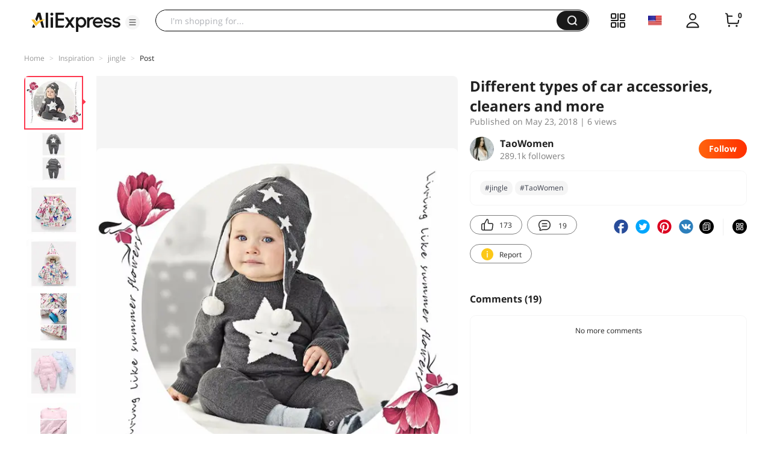

--- FILE ---
content_type: text/html;charset=UTF-8
request_url: https://star.aliexpress.com/post/10011200536911.html?type=1
body_size: 23006
content:

<!DOCTYPE html><html lang="en"><head><meta name="viewport" content="width=device-width, initial-scale=1.0, minimum-scale=1.0"/><meta name="aplus-exinfo" content="pid=Gnd8nt&amp;site=ae"/><meta name="data-spm" id="dataSpmAId" content="a2g0o"/><meta name="aplus-waiting" content="500"/><meta name="aplus-auto-exp-visible" content="0.2"/><meta name="aplus-auto-exp-duration" content="500"/><meta name="aplus-auto-exp" content="[{&#x27;logkey&#x27;:&#x27;/ae.pc_ctr.statweb_ae_ctr&#x27;,&#x27;tag&#x27;:&#x27;span&#x27;,&#x27;filter&#x27;:&#x27;data-exp-s&#x27;,&#x27;pkgSize&#x27;:10,&#x27;props&#x27;: [&#x27;st_page_id&#x27;,&#x27;ae_project_id&#x27;,&#x27;exp_page&#x27;,&#x27;exp_page_area&#x27;,&#x27;exp_type&#x27;,&#x27;exp_condition&#x27;,&#x27;exp_product&#x27;,&#x27;exp_attribute&#x27;,&#x27;exp_result_cnt&#x27;, &#x27;data-exp-s&#x27;, &#x27;ae_trace&#x27;, &#x27;biz_code&#x27;, &#x27;data-spm-anchor-id&#x27;]},
          {&#x27;logkey&#x27;:&#x27;/ae.pc_ctr.statweb_ae_ctr&#x27;,&#x27;tag&#x27;:&#x27;div&#x27;,&#x27;filter&#x27;:&#x27;data-exp-s&#x27;,&#x27;pkgSize&#x27;:10,&#x27;props&#x27;: [&#x27;st_page_id&#x27;,&#x27;ae_project_id&#x27;,&#x27;exp_page&#x27;,&#x27;exp_page_area&#x27;,&#x27;exp_type&#x27;,&#x27;exp_condition&#x27;,&#x27;exp_product&#x27;,&#x27;exp_attribute&#x27;,&#x27;exp_result_cnt&#x27;, &#x27;data-exp-s&#x27;, &#x27;ae_trace&#x27;, &#x27;biz_code&#x27;, &#x27;data-spm-anchor-id&#x27;]},
          {&#x27;logkey&#x27;:&#x27;/ae.pc_ctr.statweb_ae_ctr&#x27;,&#x27;tag&#x27;:&#x27;a&#x27;,&#x27;filter&#x27;:&#x27;data-exp-s&#x27;,&#x27;pkgSize&#x27;:10,&#x27;props&#x27;: [&#x27;st_page_id&#x27;,&#x27;ae_project_id&#x27;,&#x27;exp_page&#x27;,&#x27;exp_page_area&#x27;,&#x27;exp_type&#x27;,&#x27;exp_condition&#x27;,&#x27;exp_product&#x27;,&#x27;exp_attribute&#x27;,&#x27;exp_result_cnt&#x27;, &#x27;data-exp-s&#x27;, &#x27;ae_trace&#x27;, &#x27;biz_code&#x27;, &#x27;data-spm-anchor-id&#x27;]}
        ]"/><meta name="aplus-auto-clk" content="[
            {&#x27;logkey&#x27;:&#x27;/ae.pc_click.statweb_ae_click&#x27;,&#x27;tag&#x27;:&#x27;a&#x27;,&#x27;filter&#x27;:&#x27;data-clk&#x27;,&#x27;props&#x27;:[&#x27;st_page_id&#x27;,&#x27;ae_project_id&#x27;,&#x27;ae_page_type&#x27;,&#x27;ae_page_area&#x27;,&#x27;ae_button_type&#x27;,&#x27;ae_click_behavior&#x27;,&#x27;ae_object_type&#x27;,&#x27;ae_object_value&#x27;, &#x27;ae_trace&#x27;, &#x27;biz_code&#x27;]},
            {&#x27;logkey&#x27;:&#x27;/ae.pc_click.statweb_ae_click&#x27;,&#x27;tag&#x27;:&#x27;div&#x27;,&#x27;filter&#x27;:&#x27;data-clk&#x27;,&#x27;props&#x27;:[&#x27;st_page_id&#x27;,&#x27;ae_project_id&#x27;,&#x27;ae_page_type&#x27;,&#x27;ae_page_area&#x27;,&#x27;ae_button_type&#x27;,&#x27;ae_click_behavior&#x27;,&#x27;ae_object_type&#x27;,&#x27;ae_object_value&#x27;, &#x27;ae_trace&#x27;, &#x27;biz_code&#x27;]},
            {&#x27;logkey&#x27;:&#x27;/ae.pc_click.statweb_ae_click&#x27;,&#x27;tag&#x27;:&#x27;span&#x27;,&#x27;filter&#x27;:&#x27;data-clk&#x27;,&#x27;props&#x27;:[&#x27;st_page_id&#x27;,&#x27;ae_project_id&#x27;,&#x27;ae_page_type&#x27;,&#x27;ae_page_area&#x27;,&#x27;ae_button_type&#x27;,&#x27;ae_click_behavior&#x27;,&#x27;ae_object_type&#x27;,&#x27;ae_object_value&#x27;, &#x27;ae_trace&#x27;, &#x27;biz_code&#x27;]},
          ]"/><link rel="preconnect dns-prefetch" href="//acs.aliexpress.com"/><link rel="preconnect dns-prefetch" href="//fourier.taobao.com"/><link rel="preconnect dns-prefetch" href="//assets.alicdn.com"/><link rel="preconnect dns-prefetch" href="//g.alicdn.com"/><link rel="preconnect dns-prefetch" href="//ae01.alicdn.com"/><link rel="preconnect dns-prefetch" href="//gj.mmstat.com"/><link rel="preconnect dns-prefetch" href="//sc01.alicdn.com"/><link rel="preconnect dns-prefetch" href="//s.alicdn.com"/><link rel="preconnect dns-prefetch" href="//ae.mmstat.com"/>
      <title>Different types of car accessories, cleaners and more | AliExpress Inspiration</title>
      <meta name="title" content="Different types of car accessories, cleaners and more | AliExpress Inspiration"/>
      
      <meta name="keywords" content="#jingle,#TaoWomen"/>
      <meta property="og:type" content="article"/>
      <meta property="og:url" content="https://star.aliexpress.com/post/10011200536911.html?type=1"/>
      <meta property="og:title" content="Different types of car accessories, cleaners and more | AliExpress Inspiration"/>
      <meta property="og:image" content="" height="" width=""/>
      
      <link rel="canonical" href="https://star.aliexpress.com/post/10011200536911.html?type=1" />
      <meta name="robots" content="all" />
    <script>(function p(e=!0,t){window._page_config_={loader:{aplus:!0,gdpr:!1}},window._msite_header_config_={diaplays:["BackOrEmpty","CategoryMore","LargeLogo"],actions:["SearchIcon","Account","Shop"]}})(false, {"env":"prod","locale":"en_US","lang":"en","basePath":"ae-dida/content-post2","pathname":"/post/10011200536911.html","host":"star.aliexpress.com","query":{"type":"1"},"platform":"pc","params":{},"grayRate":90,"crawler":false});</script><meta property="ae:reload_path" content=""/><link rel="stylesheet" type="text/css" href="//assets.aliexpress-media.com/g/ae-dida/content-post2/3.1.3/index.css" crossorigin="anonymous"/><script>window._dida_config_ = {"pageVersion":"29e275bc762c6cb82ad9b811e8b53f26","pageName":"content-post2","data":{}};/*!-->init-data-start--*/
window._dida_config_._init_data_= { data: {"hierarchy":{"root":"root","structure":{"root":["SeoPostDetailsModel_3236","appEnter_3235","SeoPostRecommendModel_3434"]}},"data":{"root":{"id":0,"type":"root","fields":{"response":{"seoMetaTagVO":{"keywords":"#jingle,#TaoWomen","title":"Different types of car accessories, cleaners and more | AliExpress Inspiration","class":"com.aliexpress.ugcopen.vo.label.SeoMetaTagVO"},"memberseq":716912911,"subPostVOList":[{"type":1,"imageMediaVO":{"bigImageUrl":"https://ae-pic-a1.aliexpress-media.com/kf/UTB8Bm6szCnEXKJk43Ubq6zLppXaV.jpg","imageUrl":"https://ae-pic-a1.aliexpress-media.com/kf/UTB8Bm6szCnEXKJk43Ubq6zLppXaV.jpg","width":790,"class":"com.aliexpress.ugcopen.vo.ImageMediaVO","height":710},"rank":0,"class":"com.aliexpress.ugcopen.vo.SubPostVO"},{"type":0,"textMediaVO":{"translatedContent":"Mega elimination of quality clothes\n\nGuys, clothes are just delicious, look what are only knitted cardigans with a cone-shaped hood, and booties? This is my weakness!!!\nAll clothes are in stock in russia, delivery is fast, and to someone and quite instant.\n\nI really liked the delicate pastel tones of slips, it's important for those who have a small lump of happiness!\nThere are also warm overalls of mint color, pink, blue, also warmed models of rhompers!\nLook at the detailed photos on the product page, well, what a charm.\n\nHow sorry that i have not seen this store before, as for my kids i would definitely get things, especially booties and combesiki, both my sons all their newborns and spent up to a year in slips, i just love this children's clothing model.\n\nGray jumpsuit:","class":"com.aliexpress.ugcopen.vo.TextMediaVO","content":"МЕГА ЛИКВИДАЦИЯ КАЧЕСТВЕННОЙ ОДЕЖДЫ\n\nРебята, одежда просто восхитительная, посмотрите чего стоят только трикотажные кардиганчики с конусообразным капюшоном, а пинетки? Это моя слабость!!!\nВся одежда находится на складе в России, доставка быстрая, а до кого - то и совсем мгновенная.\n\nМне очень понравились нежные пастельные тона слипов, актуально для тех у кого появился маленький комочек счастья!\nЗдесь есть и теплые комбинезончики мятного цвета, розового, голубого, также утепленные модельки ромперов!\nСмотрите на детальные фото на странице товара, ну, что за прелесть.\n\nКак жалко, что я раньше не видела этот магазин, так как для своих малышей бы я однозначно приобрела вещи, особенно пинетки и комбезики, оба моих сына всю свою новорожденность и до года провели в слипиках, просто обожаю эту детскую модель одежды.\n\nСерый комбинезон: "},"rank":0,"class":"com.aliexpress.ugcopen.vo.SubPostVO"},{"type":1,"imageMediaVO":{"bigImageUrl":"https://ae-pic-a1.aliexpress-media.com/kf/UTB8YS_szCnEXKJk43Ubq6zLppXab.jpg","imageUrl":"https://ae-pic-a1.aliexpress-media.com/kf/UTB8YS_szCnEXKJk43Ubq6zLppXab.jpg","width":790,"class":"com.aliexpress.ugcopen.vo.ImageMediaVO","height":710},"rank":0,"class":"com.aliexpress.ugcopen.vo.SubPostVO"},{"type":0,"textMediaVO":{"translatedContent":"Multi-colored jacket:","class":"com.aliexpress.ugcopen.vo.TextMediaVO","content":" разноцветная куртка: "},"rank":0,"class":"com.aliexpress.ugcopen.vo.SubPostVO"},{"type":0,"textMediaVO":{"translatedContent":"Warm suit with clouds:","class":"com.aliexpress.ugcopen.vo.TextMediaVO","content":"теплый комбез с облачками: "},"rank":0,"class":"com.aliexpress.ugcopen.vo.SubPostVO"},{"type":0,"textMediaVO":{"translatedContent":"Suit with butterfly:","class":"com.aliexpress.ugcopen.vo.TextMediaVO","content":"комбез с бабочкой: "},"rank":0,"class":"com.aliexpress.ugcopen.vo.SubPostVO"},{"type":1,"imageMediaVO":{"bigImageUrl":"https://ae-pic-a1.aliexpress-media.com/kf/UTB8m1hgfXfJXKJkSamHq6zLyVXaP.jpg","imageUrl":"https://ae-pic-a1.aliexpress-media.com/kf/UTB8m1hgfXfJXKJkSamHq6zLyVXaP.jpg","width":790,"class":"com.aliexpress.ugcopen.vo.ImageMediaVO","height":710},"rank":0,"class":"com.aliexpress.ugcopen.vo.SubPostVO"},{"type":1,"imageMediaVO":{"bigImageUrl":"https://ae-pic-a1.aliexpress-media.com/kf/UTB8MqrGzpfFXKJk43Otq6xIPFXat.jpg","imageUrl":"https://ae-pic-a1.aliexpress-media.com/kf/UTB8MqrGzpfFXKJk43Otq6xIPFXat.jpg","width":790,"class":"com.aliexpress.ugcopen.vo.ImageMediaVO","height":710},"rank":0,"class":"com.aliexpress.ugcopen.vo.SubPostVO"},{"type":1,"imageMediaVO":{"bigImageUrl":"https://ae-pic-a1.aliexpress-media.com/kf/UTB8dHc7eYnJXKJkSahGq6xhzFXaA.jpg","imageUrl":"https://ae-pic-a1.aliexpress-media.com/kf/UTB8dHc7eYnJXKJkSahGq6xhzFXaA.jpg","width":790,"class":"com.aliexpress.ugcopen.vo.ImageMediaVO","height":710},"rank":0,"class":"com.aliexpress.ugcopen.vo.SubPostVO"},{"type":1,"imageMediaVO":{"bigImageUrl":"https://ae-pic-a1.aliexpress-media.com/kf/UTB8qy0efevJXKJkSajhq6A7aFXaH.jpg","imageUrl":"https://ae-pic-a1.aliexpress-media.com/kf/UTB8qy0efevJXKJkSajhq6A7aFXaH.jpg","width":790,"class":"com.aliexpress.ugcopen.vo.ImageMediaVO","height":741},"rank":0,"class":"com.aliexpress.ugcopen.vo.SubPostVO"},{"type":1,"imageMediaVO":{"bigImageUrl":"https://ae-pic-a1.aliexpress-media.com/kf/UTB8mSlrzdoSdeJk43Owq6ya4XXau.jpg","imageUrl":"https://ae-pic-a1.aliexpress-media.com/kf/UTB8mSlrzdoSdeJk43Owq6ya4XXau.jpg","width":790,"class":"com.aliexpress.ugcopen.vo.ImageMediaVO","height":710},"rank":0,"class":"com.aliexpress.ugcopen.vo.SubPostVO"},{"type":1,"imageMediaVO":{"bigImageUrl":"https://ae-pic-a1.aliexpress-media.com/kf/UTB84PFXfmbIXKJkSaefq6yasXXap.jpg","imageUrl":"https://ae-pic-a1.aliexpress-media.com/kf/UTB84PFXfmbIXKJkSaefq6yasXXap.jpg","width":790,"class":"com.aliexpress.ugcopen.vo.ImageMediaVO","height":710},"rank":0,"class":"com.aliexpress.ugcopen.vo.SubPostVO"},{"type":1,"imageMediaVO":{"bigImageUrl":"https://ae-pic-a1.aliexpress-media.com/kf/UTB8G5IlyyaMiuJk43PTq6ySmXXae.jpg","imageUrl":"https://ae-pic-a1.aliexpress-media.com/kf/UTB8G5IlyyaMiuJk43PTq6ySmXXae.jpg","width":790,"class":"com.aliexpress.ugcopen.vo.ImageMediaVO","height":699},"rank":0,"class":"com.aliexpress.ugcopen.vo.SubPostVO"},{"type":1,"imageMediaVO":{"bigImageUrl":"https://ae-pic-a1.aliexpress-media.com/kf/UTB8tDxdfXPJXKJkSahVq6xyzFXa6.jpg","imageUrl":"https://ae-pic-a1.aliexpress-media.com/kf/UTB8tDxdfXPJXKJkSahVq6xyzFXa6.jpg","width":790,"class":"com.aliexpress.ugcopen.vo.ImageMediaVO","height":710},"rank":0,"class":"com.aliexpress.ugcopen.vo.SubPostVO"},{"type":0,"textMediaVO":{"translatedContent":"Multicolour kombez:","class":"com.aliexpress.ugcopen.vo.TextMediaVO","content":"Разноцветный комбез: "},"rank":0,"class":"com.aliexpress.ugcopen.vo.SubPostVO"},{"type":0,"textMediaVO":{"translatedContent":"Slip On:","class":"com.aliexpress.ugcopen.vo.TextMediaVO","content":"Слипон: "},"rank":0,"class":"com.aliexpress.ugcopen.vo.SubPostVO"},{"type":0,"textMediaVO":{"translatedContent":"Quilted slip on:","class":"com.aliexpress.ugcopen.vo.TextMediaVO","content":"Стеганый слипон: "},"rank":0,"class":"com.aliexpress.ugcopen.vo.SubPostVO"},{"type":1,"imageMediaVO":{"bigImageUrl":"https://ae-pic-a1.aliexpress-media.com/kf/UTB8eX2wzqrFXKJk43Ovq6ybnpXaI.jpg","imageUrl":"https://ae-pic-a1.aliexpress-media.com/kf/UTB8eX2wzqrFXKJk43Ovq6ybnpXaI.jpg","width":790,"class":"com.aliexpress.ugcopen.vo.ImageMediaVO","height":704},"rank":0,"class":"com.aliexpress.ugcopen.vo.SubPostVO"},{"type":1,"imageMediaVO":{"bigImageUrl":"https://ae-pic-a1.aliexpress-media.com/kf/UTB8TXnqzyDEXKJk43Oqq6Az3XXab.jpg","imageUrl":"https://ae-pic-a1.aliexpress-media.com/kf/UTB8TXnqzyDEXKJk43Oqq6Az3XXab.jpg","width":790,"class":"com.aliexpress.ugcopen.vo.ImageMediaVO","height":710},"rank":0,"class":"com.aliexpress.ugcopen.vo.SubPostVO"},{"type":1,"imageMediaVO":{"bigImageUrl":"https://ae-pic-a1.aliexpress-media.com/kf/UTB8mY.7eYnJXKJkSahGq6xhzFXaD.jpg","imageUrl":"https://ae-pic-a1.aliexpress-media.com/kf/UTB8mY.7eYnJXKJkSahGq6xhzFXaD.jpg","width":790,"class":"com.aliexpress.ugcopen.vo.ImageMediaVO","height":704},"rank":0,"class":"com.aliexpress.ugcopen.vo.SubPostVO"},{"type":1,"imageMediaVO":{"bigImageUrl":"https://ae-pic-a1.aliexpress-media.com/kf/UTB887Bcff2JXKJkSanrq6y3lVXaQ.jpg","imageUrl":"https://ae-pic-a1.aliexpress-media.com/kf/UTB887Bcff2JXKJkSanrq6y3lVXaQ.jpg","width":790,"class":"com.aliexpress.ugcopen.vo.ImageMediaVO","height":736},"rank":0,"class":"com.aliexpress.ugcopen.vo.SubPostVO"},{"type":1,"imageMediaVO":{"bigImageUrl":"https://ae-pic-a1.aliexpress-media.com/kf/UTB8qvFgfXfJXKJkSamHq6zLyVXan.jpg","imageUrl":"https://ae-pic-a1.aliexpress-media.com/kf/UTB8qvFgfXfJXKJkSamHq6zLyVXan.jpg","width":790,"class":"com.aliexpress.ugcopen.vo.ImageMediaVO","height":710},"rank":0,"class":"com.aliexpress.ugcopen.vo.SubPostVO"},{"type":1,"imageMediaVO":{"bigImageUrl":"https://ae-pic-a1.aliexpress-media.com/kf/UTB8CXNefn_IXKJkSalUq6yBzVXaV.jpg","imageUrl":"https://ae-pic-a1.aliexpress-media.com/kf/UTB8CXNefn_IXKJkSalUq6yBzVXaV.jpg","width":790,"class":"com.aliexpress.ugcopen.vo.ImageMediaVO","height":710},"rank":0,"class":"com.aliexpress.ugcopen.vo.SubPostVO"},{"type":0,"textMediaVO":{"translatedContent":"Knitted suit with hat:","class":"com.aliexpress.ugcopen.vo.TextMediaVO","content":"Трикотажный костюм с шапочкой: "},"rank":0,"class":"com.aliexpress.ugcopen.vo.SubPostVO"},{"type":0,"textMediaVO":{"translatedContent":"Quilted sweatshirt:","class":"com.aliexpress.ugcopen.vo.TextMediaVO","content":"Стеганая толстовка: "},"rank":0,"class":"com.aliexpress.ugcopen.vo.SubPostVO"},{"type":0,"textMediaVO":{"translatedContent":"Plush sweatshirt:","class":"com.aliexpress.ugcopen.vo.TextMediaVO","content":"Плюшевая толстовка: "},"rank":0,"class":"com.aliexpress.ugcopen.vo.SubPostVO"},{"type":1,"imageMediaVO":{"bigImageUrl":"https://ae-pic-a1.aliexpress-media.com/kf/UTB8IDlrzdoSdeJk43Owq6ya4XXap.jpg","imageUrl":"https://ae-pic-a1.aliexpress-media.com/kf/UTB8IDlrzdoSdeJk43Owq6ya4XXap.jpg","width":790,"class":"com.aliexpress.ugcopen.vo.ImageMediaVO","height":704},"rank":0,"class":"com.aliexpress.ugcopen.vo.SubPostVO"},{"type":1,"imageMediaVO":{"bigImageUrl":"https://ae-pic-a1.aliexpress-media.com/kf/UTB8dGXefn_IXKJkSalUq6yBzVXaF.jpg","imageUrl":"https://ae-pic-a1.aliexpress-media.com/kf/UTB8dGXefn_IXKJkSalUq6yBzVXaF.jpg","width":790,"class":"com.aliexpress.ugcopen.vo.ImageMediaVO","height":710},"rank":0,"class":"com.aliexpress.ugcopen.vo.SubPostVO"},{"type":1,"imageMediaVO":{"bigImageUrl":"https://ae-pic-a1.aliexpress-media.com/kf/UTB8LHTGzpfFXKJk43Otq6xIPFXan.jpg","imageUrl":"https://ae-pic-a1.aliexpress-media.com/kf/UTB8LHTGzpfFXKJk43Otq6xIPFXan.jpg","width":790,"class":"com.aliexpress.ugcopen.vo.ImageMediaVO","height":708},"rank":0,"class":"com.aliexpress.ugcopen.vo.SubPostVO"},{"type":1,"imageMediaVO":{"bigImageUrl":"https://ae-pic-a1.aliexpress-media.com/kf/UTB8b7zCzxHEXKJk43Jeq6yeeXXap.jpg","imageUrl":"https://ae-pic-a1.aliexpress-media.com/kf/UTB8b7zCzxHEXKJk43Jeq6yeeXXap.jpg","width":790,"class":"com.aliexpress.ugcopen.vo.ImageMediaVO","height":698},"rank":0,"class":"com.aliexpress.ugcopen.vo.SubPostVO"},{"type":1,"imageMediaVO":{"bigImageUrl":"https://ae-pic-a1.aliexpress-media.com/kf/UTB8xDRbfbPJXKJkSafSq6yqUXXa1.jpg","imageUrl":"https://ae-pic-a1.aliexpress-media.com/kf/UTB8xDRbfbPJXKJkSafSq6yqUXXa1.jpg","width":750,"class":"com.aliexpress.ugcopen.vo.ImageMediaVO","height":674},"rank":0,"class":"com.aliexpress.ugcopen.vo.SubPostVO"},{"type":1,"imageMediaVO":{"bigImageUrl":"https://ae-pic-a1.aliexpress-media.com/kf/UTB8yGLwzqrFXKJk43Ovq6ybnpXaK.jpg","imageUrl":"https://ae-pic-a1.aliexpress-media.com/kf/UTB8yGLwzqrFXKJk43Ovq6ybnpXaK.jpg","width":750,"class":"com.aliexpress.ugcopen.vo.ImageMediaVO","height":697},"rank":0,"class":"com.aliexpress.ugcopen.vo.SubPostVO"},{"type":1,"imageMediaVO":{"bigImageUrl":"https://ae-pic-a1.aliexpress-media.com/kf/UTB8qVftzCnEXKJk43Ubq6zLppXa0.jpg","imageUrl":"https://ae-pic-a1.aliexpress-media.com/kf/UTB8qVftzCnEXKJk43Ubq6zLppXa0.jpg","width":750,"class":"com.aliexpress.ugcopen.vo.ImageMediaVO","height":693},"rank":0,"class":"com.aliexpress.ugcopen.vo.SubPostVO"},{"type":0,"textMediaVO":{"translatedContent":"Terry SOCKS:","class":"com.aliexpress.ugcopen.vo.TextMediaVO","content":"Махровые носочки: "},"rank":0,"class":"com.aliexpress.ugcopen.vo.SubPostVO"},{"type":0,"textMediaVO":{"translatedContent":"Socks Machine:","class":"com.aliexpress.ugcopen.vo.TextMediaVO","content":"Носочки машинки: "},"rank":0,"class":"com.aliexpress.ugcopen.vo.SubPostVO"},{"type":0,"textMediaVO":{"translatedContent":"Shoes:","class":"com.aliexpress.ugcopen.vo.TextMediaVO","content":"Пинетки: "},"rank":0,"class":"com.aliexpress.ugcopen.vo.SubPostVO"},{"type":1,"imageMediaVO":{"bigImageUrl":"https://ae-pic-a1.aliexpress-media.com/kf/UTB8.aJefn_IXKJkSalUq6yBzVXav.jpg","imageUrl":"https://ae-pic-a1.aliexpress-media.com/kf/UTB8.aJefn_IXKJkSalUq6yBzVXav.jpg","width":790,"class":"com.aliexpress.ugcopen.vo.ImageMediaVO","height":710},"rank":0,"class":"com.aliexpress.ugcopen.vo.SubPostVO"},{"type":1,"imageMediaVO":{"bigImageUrl":"https://ae-pic-a1.aliexpress-media.com/kf/UTB8zWZ9e3nJXKJkSaelq6xUzXXaO.jpg","imageUrl":"https://ae-pic-a1.aliexpress-media.com/kf/UTB8zWZ9e3nJXKJkSaelq6xUzXXaO.jpg","width":790,"class":"com.aliexpress.ugcopen.vo.ImageMediaVO","height":734},"rank":0,"class":"com.aliexpress.ugcopen.vo.SubPostVO"},{"type":1,"imageMediaVO":{"bigImageUrl":"https://ae-pic-a1.aliexpress-media.com/kf/UTB8yIrGzpfFXKJk43Otq6xIPFXaN.jpg","imageUrl":"https://ae-pic-a1.aliexpress-media.com/kf/UTB8yIrGzpfFXKJk43Otq6xIPFXaN.jpg","width":790,"class":"com.aliexpress.ugcopen.vo.ImageMediaVO","height":710},"rank":0,"class":"com.aliexpress.ugcopen.vo.SubPostVO"},{"type":1,"imageMediaVO":{"bigImageUrl":"https://ae-pic-a1.aliexpress-media.com/kf/UTB8KE8jzlahduJk43Jaq6zM8FXai.jpg","imageUrl":"https://ae-pic-a1.aliexpress-media.com/kf/UTB8KE8jzlahduJk43Jaq6zM8FXai.jpg","width":800,"class":"com.aliexpress.ugcopen.vo.ImageMediaVO","height":800},"rank":0,"class":"com.aliexpress.ugcopen.vo.SubPostVO"},{"type":1,"imageMediaVO":{"bigImageUrl":"https://ae-pic-a1.aliexpress-media.com/kf/UTB8ZllXfmbIXKJkSaefq6yasXXaI.jpg","imageUrl":"https://ae-pic-a1.aliexpress-media.com/kf/UTB8ZllXfmbIXKJkSaefq6yasXXaI.jpg","width":790,"class":"com.aliexpress.ugcopen.vo.ImageMediaVO","height":710},"rank":0,"class":"com.aliexpress.ugcopen.vo.SubPostVO"},{"type":1,"imageMediaVO":{"bigImageUrl":"https://ae-pic-a1.aliexpress-media.com/kf/UTB8jW0efn_IXKJkSalUq6yBzVXa7.jpg","imageUrl":"https://ae-pic-a1.aliexpress-media.com/kf/UTB8jW0efn_IXKJkSalUq6yBzVXa7.jpg","width":790,"class":"com.aliexpress.ugcopen.vo.ImageMediaVO","height":710},"rank":0,"class":"com.aliexpress.ugcopen.vo.SubPostVO"},{"type":1,"imageMediaVO":{"bigImageUrl":"https://ae-pic-a1.aliexpress-media.com/kf/UTB8xG0efn_IXKJkSalUq6yBzVXaN.jpg","imageUrl":"https://ae-pic-a1.aliexpress-media.com/kf/UTB8xG0efn_IXKJkSalUq6yBzVXaN.jpg","width":790,"class":"com.aliexpress.ugcopen.vo.ImageMediaVO","height":832},"rank":0,"class":"com.aliexpress.ugcopen.vo.SubPostVO"},{"type":1,"imageMediaVO":{"bigImageUrl":"https://ae-pic-a1.aliexpress-media.com/kf/UTB8ysDGzpfFXKJk43Otq6xIPFXat.jpg","imageUrl":"https://ae-pic-a1.aliexpress-media.com/kf/UTB8ysDGzpfFXKJk43Otq6xIPFXat.jpg","width":790,"class":"com.aliexpress.ugcopen.vo.ImageMediaVO","height":710},"rank":0,"class":"com.aliexpress.ugcopen.vo.SubPostVO"},{"type":1,"imageMediaVO":{"bigImageUrl":"https://ae-pic-a1.aliexpress-media.com/kf/UTB8v8xXfmbIXKJkSaefq6yasXXaD.jpg","imageUrl":"https://ae-pic-a1.aliexpress-media.com/kf/UTB8v8xXfmbIXKJkSaefq6yasXXaD.jpg","width":790,"class":"com.aliexpress.ugcopen.vo.ImageMediaVO","height":704},"rank":0,"class":"com.aliexpress.ugcopen.vo.SubPostVO"},{"type":0,"textMediaVO":{"translatedContent":"Shoes:","class":"com.aliexpress.ugcopen.vo.TextMediaVO","content":"Пинетки: "},"rank":0,"class":"com.aliexpress.ugcopen.vo.SubPostVO"},{"type":0,"textMediaVO":{"translatedContent":"Tights:","class":"com.aliexpress.ugcopen.vo.TextMediaVO","content":"Колготки: "},"rank":0,"class":"com.aliexpress.ugcopen.vo.SubPostVO"},{"type":0,"textMediaVO":{"translatedContent":"Knitted set with cap:","class":"com.aliexpress.ugcopen.vo.TextMediaVO","content":"Вязаный комплект с чепчиком: "},"rank":0,"class":"com.aliexpress.ugcopen.vo.SubPostVO"},{"type":1,"imageMediaVO":{"bigImageUrl":"https://ae-pic-a1.aliexpress-media.com/kf/UTB8_.NrzdoSdeJk43Owq6ya4XXaF.jpg","imageUrl":"https://ae-pic-a1.aliexpress-media.com/kf/UTB8_.NrzdoSdeJk43Owq6ya4XXaF.jpg","width":790,"class":"com.aliexpress.ugcopen.vo.ImageMediaVO","height":704},"rank":0,"class":"com.aliexpress.ugcopen.vo.SubPostVO"},{"type":1,"imageMediaVO":{"bigImageUrl":"https://ae-pic-a1.aliexpress-media.com/kf/UTB8pec7eYnJXKJkSahGq6xhzFXag.jpg","imageUrl":"https://ae-pic-a1.aliexpress-media.com/kf/UTB8pec7eYnJXKJkSahGq6xhzFXag.jpg","width":790,"class":"com.aliexpress.ugcopen.vo.ImageMediaVO","height":710},"rank":0,"class":"com.aliexpress.ugcopen.vo.SubPostVO"},{"type":1,"imageMediaVO":{"bigImageUrl":"https://ae-pic-a1.aliexpress-media.com/kf/UTB8J0fGzpfFXKJk43Otq6xIPFXav.jpg","imageUrl":"https://ae-pic-a1.aliexpress-media.com/kf/UTB8J0fGzpfFXKJk43Otq6xIPFXav.jpg","width":790,"class":"com.aliexpress.ugcopen.vo.ImageMediaVO","height":710},"rank":0,"class":"com.aliexpress.ugcopen.vo.SubPostVO"},{"type":1,"imageMediaVO":{"bigImageUrl":"https://ae-pic-a1.aliexpress-media.com/kf/UTB8Qk3lyyaMiuJk43PTq6ySmXXa7.jpg","imageUrl":"https://ae-pic-a1.aliexpress-media.com/kf/UTB8Qk3lyyaMiuJk43PTq6ySmXXa7.jpg","width":800,"class":"com.aliexpress.ugcopen.vo.ImageMediaVO","height":800},"rank":0,"class":"com.aliexpress.ugcopen.vo.SubPostVO"},{"type":1,"imageMediaVO":{"bigImageUrl":"https://ae-pic-a1.aliexpress-media.com/kf/UTB8MadefXPJXKJkSahVq6xyzFXad.jpg","imageUrl":"https://ae-pic-a1.aliexpress-media.com/kf/UTB8MadefXPJXKJkSahVq6xyzFXad.jpg","width":790,"class":"com.aliexpress.ugcopen.vo.ImageMediaVO","height":704},"rank":0,"class":"com.aliexpress.ugcopen.vo.SubPostVO"},{"type":1,"imageMediaVO":{"bigImageUrl":"https://ae-pic-a1.aliexpress-media.com/kf/UTB8SqdefXPJXKJkSahVq6xyzFXaV.jpg","imageUrl":"https://ae-pic-a1.aliexpress-media.com/kf/UTB8SqdefXPJXKJkSahVq6xyzFXaV.jpg","width":790,"class":"com.aliexpress.ugcopen.vo.ImageMediaVO","height":830},"rank":0,"class":"com.aliexpress.ugcopen.vo.SubPostVO"},{"type":1,"imageMediaVO":{"bigImageUrl":"https://ae-pic-a1.aliexpress-media.com/kf/UTB8I80efevJXKJkSajhq6A7aFXan.jpg","imageUrl":"https://ae-pic-a1.aliexpress-media.com/kf/UTB8I80efevJXKJkSajhq6A7aFXan.jpg","width":790,"class":"com.aliexpress.ugcopen.vo.ImageMediaVO","height":710},"rank":0,"class":"com.aliexpress.ugcopen.vo.SubPostVO"},{"type":0,"textMediaVO":{"translatedContent":"Jacket with ears:","class":"com.aliexpress.ugcopen.vo.TextMediaVO","content":"куртка с ушками: "},"rank":0,"class":"com.aliexpress.ugcopen.vo.SubPostVO"},{"type":0,"textMediaVO":{"translatedContent":"Warm jacket:","class":"com.aliexpress.ugcopen.vo.TextMediaVO","content":"теплая куртка: "},"rank":0,"class":"com.aliexpress.ugcopen.vo.SubPostVO"},{"type":0,"textMediaVO":{"translatedContent":"Sheepskin jacket:","class":"com.aliexpress.ugcopen.vo.TextMediaVO","content":"куртка под овчину: "},"rank":0,"class":"com.aliexpress.ugcopen.vo.SubPostVO"},{"type":1,"imageMediaVO":{"bigImageUrl":"https://ae-pic-a1.aliexpress-media.com/kf/UTB8SqhkzlahduJk43Jaq6zM8FXaY.jpg","imageUrl":"https://ae-pic-a1.aliexpress-media.com/kf/UTB8SqhkzlahduJk43Jaq6zM8FXaY.jpg","width":790,"class":"com.aliexpress.ugcopen.vo.ImageMediaVO","height":710},"rank":0,"class":"com.aliexpress.ugcopen.vo.SubPostVO"},{"type":1,"imageMediaVO":{"bigImageUrl":"https://ae-pic-a1.aliexpress-media.com/kf/UTB8t5NcfnzIXKJkSafVq6yWgXXab.jpg","imageUrl":"https://ae-pic-a1.aliexpress-media.com/kf/UTB8t5NcfnzIXKJkSafVq6yWgXXab.jpg","width":790,"class":"com.aliexpress.ugcopen.vo.ImageMediaVO","height":710},"rank":0,"class":"com.aliexpress.ugcopen.vo.SubPostVO"},{"type":1,"imageMediaVO":{"bigImageUrl":"https://ae-pic-a1.aliexpress-media.com/kf/UTB8cuZ7eYnJXKJkSahGq6xhzFXaD.jpg","imageUrl":"https://ae-pic-a1.aliexpress-media.com/kf/UTB8cuZ7eYnJXKJkSahGq6xhzFXaD.jpg","width":790,"class":"com.aliexpress.ugcopen.vo.ImageMediaVO","height":710},"rank":0,"class":"com.aliexpress.ugcopen.vo.SubPostVO"},{"type":1,"imageMediaVO":{"bigImageUrl":"https://ae-pic-a1.aliexpress-media.com/kf/UTB8v9BefevJXKJkSajhq6A7aFXap.jpg","imageUrl":"https://ae-pic-a1.aliexpress-media.com/kf/UTB8v9BefevJXKJkSajhq6A7aFXap.jpg","width":790,"class":"com.aliexpress.ugcopen.vo.ImageMediaVO","height":710},"rank":0,"class":"com.aliexpress.ugcopen.vo.SubPostVO"},{"type":1,"imageMediaVO":{"bigImageUrl":"https://ae-pic-a1.aliexpress-media.com/kf/UTB8csQ9e3nJXKJkSaelq6xUzXXaZ.jpg","imageUrl":"https://ae-pic-a1.aliexpress-media.com/kf/UTB8csQ9e3nJXKJkSaelq6xUzXXaZ.jpg","width":790,"class":"com.aliexpress.ugcopen.vo.ImageMediaVO","height":890},"rank":0,"class":"com.aliexpress.ugcopen.vo.SubPostVO"},{"type":1,"imageMediaVO":{"bigImageUrl":"https://ae-pic-a1.aliexpress-media.com/kf/UTB8PV8cfbPJXKJkSafSq6yqUXXaG.jpg","imageUrl":"https://ae-pic-a1.aliexpress-media.com/kf/UTB8PV8cfbPJXKJkSafSq6yqUXXaG.jpg","width":790,"class":"com.aliexpress.ugcopen.vo.ImageMediaVO","height":729},"rank":0,"class":"com.aliexpress.ugcopen.vo.SubPostVO"},{"type":1,"imageMediaVO":{"bigImageUrl":"https://ae-pic-a1.aliexpress-media.com/kf/UTB8FYftzCnEXKJk43Ubq6zLppXaj.jpg","imageUrl":"https://ae-pic-a1.aliexpress-media.com/kf/UTB8FYftzCnEXKJk43Ubq6zLppXaj.jpg","width":790,"class":"com.aliexpress.ugcopen.vo.ImageMediaVO","height":712},"rank":0,"class":"com.aliexpress.ugcopen.vo.SubPostVO"},{"type":1,"imageMediaVO":{"bigImageUrl":"https://ae-pic-a1.aliexpress-media.com/kf/UTB85ixczgQydeJk43PUq6AyQpXa6.jpg","imageUrl":"https://ae-pic-a1.aliexpress-media.com/kf/UTB85ixczgQydeJk43PUq6AyQpXa6.jpg","width":417,"class":"com.aliexpress.ugcopen.vo.ImageMediaVO","height":418},"rank":0,"class":"com.aliexpress.ugcopen.vo.SubPostVO"},{"type":0,"textMediaVO":{"translatedContent":"Vest:","class":"com.aliexpress.ugcopen.vo.TextMediaVO","content":"Жилет: "},"rank":0,"class":"com.aliexpress.ugcopen.vo.SubPostVO"},{"type":0,"textMediaVO":{"translatedContent":"Cardigan:","class":"com.aliexpress.ugcopen.vo.TextMediaVO","content":"Кардиган: "},"rank":0,"class":"com.aliexpress.ugcopen.vo.SubPostVO"},{"type":0,"textMediaVO":{"translatedContent":"Knitted jersey:","class":"com.aliexpress.ugcopen.vo.TextMediaVO","content":"Вязаная кофта: "},"rank":0,"class":"com.aliexpress.ugcopen.vo.SubPostVO"},{"type":0,"textMediaVO":{"translatedContent":"Pants:","class":"com.aliexpress.ugcopen.vo.TextMediaVO","content":"Штаны: "},"rank":0,"class":"com.aliexpress.ugcopen.vo.SubPostVO"},{"type":1,"imageMediaVO":{"bigImageUrl":"https://ae-pic-a1.aliexpress-media.com/kf/UTB8NCYCzxHEXKJk43Jeq6yeeXXaP.jpg","imageUrl":"https://ae-pic-a1.aliexpress-media.com/kf/UTB8NCYCzxHEXKJk43Jeq6yeeXXaP.jpg","width":790,"class":"com.aliexpress.ugcopen.vo.ImageMediaVO","height":710},"rank":0,"class":"com.aliexpress.ugcopen.vo.SubPostVO"},{"type":1,"imageMediaVO":{"bigImageUrl":"https://ae-pic-a1.aliexpress-media.com/kf/UTB8K5VgfXfJXKJkSamHq6zLyVXaf.jpg","imageUrl":"https://ae-pic-a1.aliexpress-media.com/kf/UTB8K5VgfXfJXKJkSamHq6zLyVXaf.jpg","width":790,"class":"com.aliexpress.ugcopen.vo.ImageMediaVO","height":704},"rank":0,"class":"com.aliexpress.ugcopen.vo.SubPostVO"},{"type":1,"imageMediaVO":{"bigImageUrl":"https://ae-pic-a1.aliexpress-media.com/kf/UTB8UsYwzqrFXKJk43Ovq6ybnpXaD.jpg","imageUrl":"https://ae-pic-a1.aliexpress-media.com/kf/UTB8UsYwzqrFXKJk43Ovq6ybnpXaD.jpg","width":790,"class":"com.aliexpress.ugcopen.vo.ImageMediaVO","height":710},"rank":0,"class":"com.aliexpress.ugcopen.vo.SubPostVO"},{"type":1,"imageMediaVO":{"bigImageUrl":"https://ae-pic-a1.aliexpress-media.com/kf/UTB80ubGzpfFXKJk43Otq6xIPFXa5.jpg","imageUrl":"https://ae-pic-a1.aliexpress-media.com/kf/UTB80ubGzpfFXKJk43Otq6xIPFXa5.jpg","width":790,"class":"com.aliexpress.ugcopen.vo.ImageMediaVO","height":710},"rank":0,"class":"com.aliexpress.ugcopen.vo.SubPostVO"},{"type":1,"imageMediaVO":{"bigImageUrl":"https://ae-pic-a1.aliexpress-media.com/kf/UTB8mR3lyyaMiuJk43PTq6ySmXXa0.jpg","imageUrl":"https://ae-pic-a1.aliexpress-media.com/kf/UTB8mR3lyyaMiuJk43PTq6ySmXXa0.jpg","width":790,"class":"com.aliexpress.ugcopen.vo.ImageMediaVO","height":710},"rank":0,"class":"com.aliexpress.ugcopen.vo.SubPostVO"},{"type":1,"imageMediaVO":{"bigImageUrl":"https://ae-pic-a1.aliexpress-media.com/kf/UTB8RLo7eYnJXKJkSahGq6xhzFXay.jpg","imageUrl":"https://ae-pic-a1.aliexpress-media.com/kf/UTB8RLo7eYnJXKJkSahGq6xhzFXay.jpg","width":790,"class":"com.aliexpress.ugcopen.vo.ImageMediaVO","height":710},"rank":0,"class":"com.aliexpress.ugcopen.vo.SubPostVO"},{"type":1,"imageMediaVO":{"bigImageUrl":"https://ae-pic-a1.aliexpress-media.com/kf/UTB852o7eYnJXKJkSahGq6xhzFXap.jpg","imageUrl":"https://ae-pic-a1.aliexpress-media.com/kf/UTB852o7eYnJXKJkSahGq6xhzFXap.jpg","width":790,"class":"com.aliexpress.ugcopen.vo.ImageMediaVO","height":710},"rank":0,"class":"com.aliexpress.ugcopen.vo.SubPostVO"},{"type":1,"imageMediaVO":{"bigImageUrl":"https://ae-pic-a1.aliexpress-media.com/kf/UTB8mQpgfXfJXKJkSamHq6zLyVXao.jpg","imageUrl":"https://ae-pic-a1.aliexpress-media.com/kf/UTB8mQpgfXfJXKJkSamHq6zLyVXao.jpg","width":790,"class":"com.aliexpress.ugcopen.vo.ImageMediaVO","height":1260},"rank":0,"class":"com.aliexpress.ugcopen.vo.SubPostVO"},{"type":1,"imageMediaVO":{"bigImageUrl":"https://ae-pic-a1.aliexpress-media.com/kf/UTB8cLrGzpfFXKJk43Otq6xIPFXay.jpg","imageUrl":"https://ae-pic-a1.aliexpress-media.com/kf/UTB8cLrGzpfFXKJk43Otq6xIPFXay.jpg","width":790,"class":"com.aliexpress.ugcopen.vo.ImageMediaVO","height":710},"rank":0,"class":"com.aliexpress.ugcopen.vo.SubPostVO"},{"type":1,"imageMediaVO":{"bigImageUrl":"https://ae-pic-a1.aliexpress-media.com/kf/UTB8bQNcfnzIXKJkSafVq6yWgXXax.jpg","imageUrl":"https://ae-pic-a1.aliexpress-media.com/kf/UTB8bQNcfnzIXKJkSafVq6yWgXXax.jpg","width":790,"class":"com.aliexpress.ugcopen.vo.ImageMediaVO","height":710},"rank":0,"class":"com.aliexpress.ugcopen.vo.SubPostVO"},{"type":0,"textMediaVO":{"translatedContent":"Slip:","class":"com.aliexpress.ugcopen.vo.TextMediaVO","content":"Слип: "},"rank":0,"class":"com.aliexpress.ugcopen.vo.SubPostVO"},{"type":0,"textMediaVO":{"translatedContent":"Warm jumpsuit:","class":"com.aliexpress.ugcopen.vo.TextMediaVO","content":"Теплый комбинезон: "},"rank":0,"class":"com.aliexpress.ugcopen.vo.SubPostVO"},{"type":0,"textMediaVO":{"translatedContent":"Kombez insulated:","class":"com.aliexpress.ugcopen.vo.TextMediaVO","content":"Комбез утепленный: "},"rank":0,"class":"com.aliexpress.ugcopen.vo.SubPostVO"},{"type":0,"textMediaVO":{"translatedContent":"Slip on buttons:","class":"com.aliexpress.ugcopen.vo.TextMediaVO","content":"Слипон на кнопках: "},"rank":0,"class":"com.aliexpress.ugcopen.vo.SubPostVO"},{"type":1,"imageMediaVO":{"bigImageUrl":"https://ae-pic-a1.aliexpress-media.com/kf/UTB8V0bwzqrFXKJk43Ovq6ybnpXaf.jpg","imageUrl":"https://ae-pic-a1.aliexpress-media.com/kf/UTB8V0bwzqrFXKJk43Ovq6ybnpXaf.jpg","width":790,"class":"com.aliexpress.ugcopen.vo.ImageMediaVO","height":710},"rank":0,"class":"com.aliexpress.ugcopen.vo.SubPostVO"},{"type":1,"imageMediaVO":{"bigImageUrl":"https://ae-pic-a1.aliexpress-media.com/kf/UTB82qNcfbPJXKJkSafSq6yqUXXav.jpg","imageUrl":"https://ae-pic-a1.aliexpress-media.com/kf/UTB82qNcfbPJXKJkSafSq6yqUXXav.jpg","width":790,"class":"com.aliexpress.ugcopen.vo.ImageMediaVO","height":704},"rank":0,"class":"com.aliexpress.ugcopen.vo.SubPostVO"},{"type":1,"imageMediaVO":{"bigImageUrl":"https://ae-pic-a1.aliexpress-media.com/kf/UTB8YDnCzxHEXKJk43Jeq6yeeXXax.jpg","imageUrl":"https://ae-pic-a1.aliexpress-media.com/kf/UTB8YDnCzxHEXKJk43Jeq6yeeXXax.jpg","width":790,"class":"com.aliexpress.ugcopen.vo.ImageMediaVO","height":710},"rank":0,"class":"com.aliexpress.ugcopen.vo.SubPostVO"},{"type":1,"imageMediaVO":{"bigImageUrl":"https://ae-pic-a1.aliexpress-media.com/kf/UTB8cTrCzxHEXKJk43Jeq6yeeXXaQ.jpg","imageUrl":"https://ae-pic-a1.aliexpress-media.com/kf/UTB8cTrCzxHEXKJk43Jeq6yeeXXaQ.jpg","width":790,"class":"com.aliexpress.ugcopen.vo.ImageMediaVO","height":710},"rank":0,"class":"com.aliexpress.ugcopen.vo.SubPostVO"},{"type":1,"imageMediaVO":{"bigImageUrl":"https://ae-pic-a1.aliexpress-media.com/kf/UTB84dpefn_IXKJkSalUq6yBzVXah.jpg","imageUrl":"https://ae-pic-a1.aliexpress-media.com/kf/UTB84dpefn_IXKJkSalUq6yBzVXah.jpg","width":790,"class":"com.aliexpress.ugcopen.vo.ImageMediaVO","height":710},"rank":0,"class":"com.aliexpress.ugcopen.vo.SubPostVO"},{"type":1,"imageMediaVO":{"bigImageUrl":"https://ae-pic-a1.aliexpress-media.com/kf/UTB8kuHGzpfFXKJk43Otq6xIPFXap.jpg","imageUrl":"https://ae-pic-a1.aliexpress-media.com/kf/UTB8kuHGzpfFXKJk43Otq6xIPFXap.jpg","width":790,"class":"com.aliexpress.ugcopen.vo.ImageMediaVO","height":710},"rank":0,"class":"com.aliexpress.ugcopen.vo.SubPostVO"},{"type":1,"imageMediaVO":{"bigImageUrl":"https://ae-pic-a1.aliexpress-media.com/kf/UTB8zD0XfmbIXKJkSaefq6yasXXag.jpg","imageUrl":"https://ae-pic-a1.aliexpress-media.com/kf/UTB8zD0XfmbIXKJkSaefq6yasXXag.jpg","width":790,"class":"com.aliexpress.ugcopen.vo.ImageMediaVO","height":710},"rank":0,"class":"com.aliexpress.ugcopen.vo.SubPostVO"},{"type":1,"imageMediaVO":{"bigImageUrl":"https://ae-pic-a1.aliexpress-media.com/kf/UTB8cePGzpfFXKJk43Otq6xIPFXad.jpg","imageUrl":"https://ae-pic-a1.aliexpress-media.com/kf/UTB8cePGzpfFXKJk43Otq6xIPFXad.jpg","width":790,"class":"com.aliexpress.ugcopen.vo.ImageMediaVO","height":699},"rank":0,"class":"com.aliexpress.ugcopen.vo.SubPostVO"},{"type":1,"imageMediaVO":{"bigImageUrl":"https://ae-pic-a1.aliexpress-media.com/kf/UTB81L37eYnJXKJkSahGq6xhzFXaS.jpg","imageUrl":"https://ae-pic-a1.aliexpress-media.com/kf/UTB81L37eYnJXKJkSahGq6xhzFXaS.jpg","width":790,"class":"com.aliexpress.ugcopen.vo.ImageMediaVO","height":710},"rank":0,"class":"com.aliexpress.ugcopen.vo.SubPostVO"},{"type":0,"textMediaVO":{"translatedContent":"Link to the product that is in stock in russia: https://ru.aliexpress.com/store/group/Ship-form-Russia/1836064_513077733.html\nReference shop#jingleMallet gt store: https://ru.aliexpress.com/store/1836064\nReference to me favorite clothes:\n1.","class":"com.aliexpress.ugcopen.vo.TextMediaVO","content":"Ссылка на товар, который находится на складе в РФ: https://ru.aliexpress.com/store/group/Ship-form-Russia/1836064_513077733.html\nСсылка на магазин #jingle mallet GT Store: https://ru.aliexpress.com/store/1836064\nСсылка на мною полюбившуюся одежду:\n1. "},"rank":0,"class":"com.aliexpress.ugcopen.vo.SubPostVO"},{"type":0,"textMediaVO":{"translatedContent":"2. ","class":"com.aliexpress.ugcopen.vo.TextMediaVO","content":"2. "},"rank":0,"class":"com.aliexpress.ugcopen.vo.SubPostVO"},{"type":0,"textMediaVO":{"translatedContent":"3. ","class":"com.aliexpress.ugcopen.vo.TextMediaVO","content":"3. "},"rank":0,"class":"com.aliexpress.ugcopen.vo.SubPostVO"},{"type":0,"textMediaVO":{"translatedContent":"4.  ","class":"com.aliexpress.ugcopen.vo.TextMediaVO","content":"4.  "},"rank":0,"class":"com.aliexpress.ugcopen.vo.SubPostVO"},{"type":0,"textMediaVO":{"translatedContent":"5. ","class":"com.aliexpress.ugcopen.vo.TextMediaVO","content":"5. "},"rank":0,"class":"com.aliexpress.ugcopen.vo.SubPostVO"},{"type":0,"textMediaVO":{"translatedContent":"\n// Do not deny yourself pleasure. Ali.#TaoWomen","class":"com.aliexpress.ugcopen.vo.TextMediaVO","content":"\n//не отказывай себе в удовольствии. Али. #TaoWomen   "},"rank":0,"class":"com.aliexpress.ugcopen.vo.SubPostVO"}],"likeCount":173,"features":{},"supportShare":true,"viewCountText":"6 views","postId":10011200536911,"commentCount":19,"mediaMaxHeight":1260,"likeCountText":"173","likeByMe":false,"shareUrl":"aecmd://webapp/share?url=https%3A%2F%2Fstar.aliexpress.com%2Fpost%2F10011200536911%3Ftype%3D1%26detailStyle%3D1\u0026useCustomType=2\u0026bizType=FeedPostDetail\u0026spreadType=images\u0026title=See more shopping ideas on Feed\n#Aliexpressfeed\u0026content=See more shopping ideas on Feed\n#Aliexpressfeed\u0026imageUrl=UTB8Bm6szCnEXKJk43Ubq6zLppXaV.jpg","commentVOList":[],"hashTagList":["#jingle","#TaoWomen"],"status":0,"hashTagMap":{"#jingle":"282940","#TaoWomen":"3189"},"relatedHashTagList":[{"hashtagId":567125,"detailUrl":"https://star.aliexpress.com/hashtag/567125.html","class":"com.aliexpress.ugcopen.vo.PostHashtagVO","hashtag":"#fashionlook"},{"hashtagId":573784,"detailUrl":"https://star.aliexpress.com/hashtag/573784.html","class":"com.aliexpress.ugcopen.vo.PostHashtagVO","hashtag":"#health"},{"hashtagId":419456,"detailUrl":"https://star.aliexpress.com/hashtag/419456.html","class":"com.aliexpress.ugcopen.vo.PostHashtagVO","hashtag":"#lovefashion"},{"hashtagId":484200,"detailUrl":"https://star.aliexpress.com/hashtag/484200.html","class":"com.aliexpress.ugcopen.vo.PostHashtagVO","hashtag":"#mamapost"},{"hashtagId":240202,"detailUrl":"https://star.aliexpress.com/hashtag/240202.html","class":"com.aliexpress.ugcopen.vo.PostHashtagVO","hashtag":"#my_fashion"},{"hashtagId":2667,"detailUrl":"https://star.aliexpress.com/hashtag/2667.html","class":"com.aliexpress.ugcopen.vo.PostHashtagVO","hashtag":"#quality"},{"hashtagId":280241,"detailUrl":"https://star.aliexpress.com/hashtag/280241.html","class":"com.aliexpress.ugcopen.vo.PostHashtagVO","hashtag":"#RECOMMENDED"},{"hashtagId":439510,"detailUrl":"https://star.aliexpress.com/hashtag/439510.html","class":"com.aliexpress.ugcopen.vo.PostHashtagVO","hashtag":"#cosmetics"},{"hashtagId":50001375083,"detailUrl":"https://star.aliexpress.com/hashtag/50001375083.html","class":"com.aliexpress.ugcopen.vo.PostHashtagVO","hashtag":"#s925"},{"hashtagId":591757,"detailUrl":"https://star.aliexpress.com/hashtag/591757.html","class":"com.aliexpress.ugcopen.vo.PostHashtagVO","hashtag":"#fashion "},{"hashtagId":428195,"detailUrl":"https://star.aliexpress.com/hashtag/428195.html","class":"com.aliexpress.ugcopen.vo.PostHashtagVO","hashtag":"#kids"},{"hashtagId":508760,"detailUrl":"https://star.aliexpress.com/hashtag/508760.html","class":"com.aliexpress.ugcopen.vo.PostHashtagVO","hashtag":"#MakeUp"},{"hashtagId":294006,"detailUrl":"https://star.aliexpress.com/hashtag/294006.html","class":"com.aliexpress.ugcopen.vo.PostHashtagVO","hashtag":"autumn"},{"hashtagId":6000013788004,"detailUrl":"https://star.aliexpress.com/hashtag/6000013788004.html","class":"com.aliexpress.ugcopen.vo.PostHashtagVO","hashtag":"homehacks "},{"hashtagId":451528,"detailUrl":"https://star.aliexpress.com/hashtag/451528.html","class":"com.aliexpress.ugcopen.vo.PostHashtagVO","hashtag":"#summer_look"},{"hashtagId":513578,"detailUrl":"https://star.aliexpress.com/hashtag/513578.html","class":"com.aliexpress.ugcopen.vo.PostHashtagVO","hashtag":"#watches"},{"hashtagId":568836,"detailUrl":"https://star.aliexpress.com/hashtag/568836.html","class":"com.aliexpress.ugcopen.vo.PostHashtagVO","hashtag":"#aliexpress"},{"hashtagId":566122,"detailUrl":"https://star.aliexpress.com/hashtag/566122.html","class":"com.aliexpress.ugcopen.vo.PostHashtagVO","hashtag":"#aliexpress."},{"hashtagId":417797,"detailUrl":"https://star.aliexpress.com/hashtag/417797.html","class":"com.aliexpress.ugcopen.vo.PostHashtagVO","hashtag":"#beauty_care"},{"hashtagId":439460,"detailUrl":"https://star.aliexpress.com/hashtag/439460.html","class":"com.aliexpress.ugcopen.vo.PostHashtagVO","hashtag":"#brush"},{"hashtagId":8000003465018,"detailUrl":"https://star.aliexpress.com/hashtag/8000003465018.html","class":"com.aliexpress.ugcopen.vo.PostHashtagVO","hashtag":"SurprisingShoppingIdeas"},{"hashtagId":436723,"detailUrl":"https://star.aliexpress.com/hashtag/436723.html","class":"com.aliexpress.ugcopen.vo.PostHashtagVO","hashtag":"#bodycon"},{"hashtagId":437070,"detailUrl":"https://star.aliexpress.com/hashtag/437070.html","class":"com.aliexpress.ugcopen.vo.PostHashtagVO","hashtag":"#daily_look,"},{"hashtagId":50001366535,"detailUrl":"https://star.aliexpress.com/hashtag/50001366535.html","class":"com.aliexpress.ugcopen.vo.PostHashtagVO","hashtag":"#daybyday"},{"hashtagId":507724,"detailUrl":"https://star.aliexpress.com/hashtag/507724.html","class":"com.aliexpress.ugcopen.vo.PostHashtagVO","hashtag":"#dresstoimpress"},{"hashtagId":505431,"detailUrl":"https://star.aliexpress.com/hashtag/505431.html","class":"com.aliexpress.ugcopen.vo.PostHashtagVO","hashtag":"#good"},{"hashtagId":418891,"detailUrl":"https://star.aliexpress.com/hashtag/418891.html","class":"com.aliexpress.ugcopen.vo.PostHashtagVO","hashtag":"#good_buy"},{"hashtagId":428028,"detailUrl":"https://star.aliexpress.com/hashtag/428028.html","class":"com.aliexpress.ugcopen.vo.PostHashtagVO","hashtag":"#hoodie"},{"hashtagId":505803,"detailUrl":"https://star.aliexpress.com/hashtag/505803.html","class":"com.aliexpress.ugcopen.vo.PostHashtagVO","hashtag":"#kid"},{"hashtagId":440696,"detailUrl":"https://star.aliexpress.com/hashtag/440696.html","class":"com.aliexpress.ugcopen.vo.PostHashtagVO","hashtag":"#lips"}],"detailStyle":1,"title":"Different types of car accessories, cleaners and more","locale":"ru_RU","commentCountText":"19","repostCount":1,"viewCount":6,"inverseFeedback":{"reportUrl":"https://m.aliexpress.com/p/complaint-center/index.html#/complaint/reportContent_notlogin?reportType=FEED\u0026feedId=10011200536911\u0026_lang=en_US","class":"com.aliexpress.ugcopen.vo.InverseFeedbackVO"},"repostCountText":"1","postAuthorVO":{"followedByMe":false,"nickName":"TaoWomen","memberSnapshotVO":{"country":"RU","gender":"F","fansCount":289079,"followedByMe":false,"class":"com.aliexpress.ugcopen.vo.MemberSnapshotVO","memberCode":"KzOw427qB33WR2M","memberSeq":0,"nickName":"TaoWomen","avatar":"https://ae-pic-a1.aliexpress-media.com/kf/UT86ws6XPlaXXagOFbXz.jpg"},"followCountText":"289.1k followers","avatar":"https://ae-pic-a1.aliexpress-media.com/kf/UT86ws6XPlaXXagOFbXz.jpg","userType":10,"class":"com.aliexpress.ugcopen.vo.AuthorVO"},"apptype":1,"localeGroup":"ru","createTime":1527051566579,"costTime":342,"crawler":false},"seoLabels":"\n      \u003ctitle\u003eDifferent types of car accessories, cleaners and more | AliExpress Inspiration\u003c/title\u003e\n      \u003cmeta name=\"title\" content=\"Different types of car accessories, cleaners and more | AliExpress Inspiration\"/\u003e\n      \n      \u003cmeta name=\"keywords\" content=\"#jingle,#TaoWomen\"/\u003e\n      \u003cmeta property=\"og:type\" content=\"article\"/\u003e\n      \u003cmeta property=\"og:url\" content=\"https://star.aliexpress.com/post/10011200536911.html?type=1\"/\u003e\n      \u003cmeta property=\"og:title\" content=\"Different types of car accessories, cleaners and more | AliExpress Inspiration\"/\u003e\n      \u003cmeta property=\"og:image\" content=\"\" height=\"\" width=\"\"/\u003e\n      \n      \u003clink rel=\"canonical\" href=\"https://star.aliexpress.com/post/10011200536911.html?type=1\" /\u003e\n      \u003cmeta name=\"robots\" content=\"all\" /\u003e\n    ","preloadImageLink":""}},"SeoPostDetailsModel_3236":{"id":3236,"type":"SeoPostDetailsModel","fields":{"response":{"seoMetaTagVO":{"keywords":"#jingle,#TaoWomen","title":"Different types of car accessories, cleaners and more | AliExpress Inspiration","class":"com.aliexpress.ugcopen.vo.label.SeoMetaTagVO"},"memberseq":716912911,"subPostVOList":[{"type":1,"imageMediaVO":{"bigImageUrl":"https://ae-pic-a1.aliexpress-media.com/kf/UTB8Bm6szCnEXKJk43Ubq6zLppXaV.jpg","imageUrl":"https://ae-pic-a1.aliexpress-media.com/kf/UTB8Bm6szCnEXKJk43Ubq6zLppXaV.jpg","width":790,"class":"com.aliexpress.ugcopen.vo.ImageMediaVO","height":710},"rank":0,"class":"com.aliexpress.ugcopen.vo.SubPostVO"},{"type":0,"textMediaVO":{"translatedContent":"Mega elimination of quality clothes\n\nGuys, clothes are just delicious, look what are only knitted cardigans with a cone-shaped hood, and booties? This is my weakness!!!\nAll clothes are in stock in russia, delivery is fast, and to someone and quite instant.\n\nI really liked the delicate pastel tones of slips, it's important for those who have a small lump of happiness!\nThere are also warm overalls of mint color, pink, blue, also warmed models of rhompers!\nLook at the detailed photos on the product page, well, what a charm.\n\nHow sorry that i have not seen this store before, as for my kids i would definitely get things, especially booties and combesiki, both my sons all their newborns and spent up to a year in slips, i just love this children's clothing model.\n\nGray jumpsuit:","class":"com.aliexpress.ugcopen.vo.TextMediaVO","content":"МЕГА ЛИКВИДАЦИЯ КАЧЕСТВЕННОЙ ОДЕЖДЫ\n\nРебята, одежда просто восхитительная, посмотрите чего стоят только трикотажные кардиганчики с конусообразным капюшоном, а пинетки? Это моя слабость!!!\nВся одежда находится на складе в России, доставка быстрая, а до кого - то и совсем мгновенная.\n\nМне очень понравились нежные пастельные тона слипов, актуально для тех у кого появился маленький комочек счастья!\nЗдесь есть и теплые комбинезончики мятного цвета, розового, голубого, также утепленные модельки ромперов!\nСмотрите на детальные фото на странице товара, ну, что за прелесть.\n\nКак жалко, что я раньше не видела этот магазин, так как для своих малышей бы я однозначно приобрела вещи, особенно пинетки и комбезики, оба моих сына всю свою новорожденность и до года провели в слипиках, просто обожаю эту детскую модель одежды.\n\nСерый комбинезон: "},"rank":0,"class":"com.aliexpress.ugcopen.vo.SubPostVO"},{"type":1,"imageMediaVO":{"bigImageUrl":"https://ae-pic-a1.aliexpress-media.com/kf/UTB8YS_szCnEXKJk43Ubq6zLppXab.jpg","imageUrl":"https://ae-pic-a1.aliexpress-media.com/kf/UTB8YS_szCnEXKJk43Ubq6zLppXab.jpg","width":790,"class":"com.aliexpress.ugcopen.vo.ImageMediaVO","height":710},"rank":0,"class":"com.aliexpress.ugcopen.vo.SubPostVO"},{"type":0,"textMediaVO":{"translatedContent":"Multi-colored jacket:","class":"com.aliexpress.ugcopen.vo.TextMediaVO","content":" разноцветная куртка: "},"rank":0,"class":"com.aliexpress.ugcopen.vo.SubPostVO"},{"type":0,"textMediaVO":{"translatedContent":"Warm suit with clouds:","class":"com.aliexpress.ugcopen.vo.TextMediaVO","content":"теплый комбез с облачками: "},"rank":0,"class":"com.aliexpress.ugcopen.vo.SubPostVO"},{"type":0,"textMediaVO":{"translatedContent":"Suit with butterfly:","class":"com.aliexpress.ugcopen.vo.TextMediaVO","content":"комбез с бабочкой: "},"rank":0,"class":"com.aliexpress.ugcopen.vo.SubPostVO"},{"type":1,"imageMediaVO":{"bigImageUrl":"https://ae-pic-a1.aliexpress-media.com/kf/UTB8m1hgfXfJXKJkSamHq6zLyVXaP.jpg","imageUrl":"https://ae-pic-a1.aliexpress-media.com/kf/UTB8m1hgfXfJXKJkSamHq6zLyVXaP.jpg","width":790,"class":"com.aliexpress.ugcopen.vo.ImageMediaVO","height":710},"rank":0,"class":"com.aliexpress.ugcopen.vo.SubPostVO"},{"type":1,"imageMediaVO":{"bigImageUrl":"https://ae-pic-a1.aliexpress-media.com/kf/UTB8MqrGzpfFXKJk43Otq6xIPFXat.jpg","imageUrl":"https://ae-pic-a1.aliexpress-media.com/kf/UTB8MqrGzpfFXKJk43Otq6xIPFXat.jpg","width":790,"class":"com.aliexpress.ugcopen.vo.ImageMediaVO","height":710},"rank":0,"class":"com.aliexpress.ugcopen.vo.SubPostVO"},{"type":1,"imageMediaVO":{"bigImageUrl":"https://ae-pic-a1.aliexpress-media.com/kf/UTB8dHc7eYnJXKJkSahGq6xhzFXaA.jpg","imageUrl":"https://ae-pic-a1.aliexpress-media.com/kf/UTB8dHc7eYnJXKJkSahGq6xhzFXaA.jpg","width":790,"class":"com.aliexpress.ugcopen.vo.ImageMediaVO","height":710},"rank":0,"class":"com.aliexpress.ugcopen.vo.SubPostVO"},{"type":1,"imageMediaVO":{"bigImageUrl":"https://ae-pic-a1.aliexpress-media.com/kf/UTB8qy0efevJXKJkSajhq6A7aFXaH.jpg","imageUrl":"https://ae-pic-a1.aliexpress-media.com/kf/UTB8qy0efevJXKJkSajhq6A7aFXaH.jpg","width":790,"class":"com.aliexpress.ugcopen.vo.ImageMediaVO","height":741},"rank":0,"class":"com.aliexpress.ugcopen.vo.SubPostVO"},{"type":1,"imageMediaVO":{"bigImageUrl":"https://ae-pic-a1.aliexpress-media.com/kf/UTB8mSlrzdoSdeJk43Owq6ya4XXau.jpg","imageUrl":"https://ae-pic-a1.aliexpress-media.com/kf/UTB8mSlrzdoSdeJk43Owq6ya4XXau.jpg","width":790,"class":"com.aliexpress.ugcopen.vo.ImageMediaVO","height":710},"rank":0,"class":"com.aliexpress.ugcopen.vo.SubPostVO"},{"type":1,"imageMediaVO":{"bigImageUrl":"https://ae-pic-a1.aliexpress-media.com/kf/UTB84PFXfmbIXKJkSaefq6yasXXap.jpg","imageUrl":"https://ae-pic-a1.aliexpress-media.com/kf/UTB84PFXfmbIXKJkSaefq6yasXXap.jpg","width":790,"class":"com.aliexpress.ugcopen.vo.ImageMediaVO","height":710},"rank":0,"class":"com.aliexpress.ugcopen.vo.SubPostVO"},{"type":1,"imageMediaVO":{"bigImageUrl":"https://ae-pic-a1.aliexpress-media.com/kf/UTB8G5IlyyaMiuJk43PTq6ySmXXae.jpg","imageUrl":"https://ae-pic-a1.aliexpress-media.com/kf/UTB8G5IlyyaMiuJk43PTq6ySmXXae.jpg","width":790,"class":"com.aliexpress.ugcopen.vo.ImageMediaVO","height":699},"rank":0,"class":"com.aliexpress.ugcopen.vo.SubPostVO"},{"type":1,"imageMediaVO":{"bigImageUrl":"https://ae-pic-a1.aliexpress-media.com/kf/UTB8tDxdfXPJXKJkSahVq6xyzFXa6.jpg","imageUrl":"https://ae-pic-a1.aliexpress-media.com/kf/UTB8tDxdfXPJXKJkSahVq6xyzFXa6.jpg","width":790,"class":"com.aliexpress.ugcopen.vo.ImageMediaVO","height":710},"rank":0,"class":"com.aliexpress.ugcopen.vo.SubPostVO"},{"type":0,"textMediaVO":{"translatedContent":"Multicolour kombez:","class":"com.aliexpress.ugcopen.vo.TextMediaVO","content":"Разноцветный комбез: "},"rank":0,"class":"com.aliexpress.ugcopen.vo.SubPostVO"},{"type":0,"textMediaVO":{"translatedContent":"Slip On:","class":"com.aliexpress.ugcopen.vo.TextMediaVO","content":"Слипон: "},"rank":0,"class":"com.aliexpress.ugcopen.vo.SubPostVO"},{"type":0,"textMediaVO":{"translatedContent":"Quilted slip on:","class":"com.aliexpress.ugcopen.vo.TextMediaVO","content":"Стеганый слипон: "},"rank":0,"class":"com.aliexpress.ugcopen.vo.SubPostVO"},{"type":1,"imageMediaVO":{"bigImageUrl":"https://ae-pic-a1.aliexpress-media.com/kf/UTB8eX2wzqrFXKJk43Ovq6ybnpXaI.jpg","imageUrl":"https://ae-pic-a1.aliexpress-media.com/kf/UTB8eX2wzqrFXKJk43Ovq6ybnpXaI.jpg","width":790,"class":"com.aliexpress.ugcopen.vo.ImageMediaVO","height":704},"rank":0,"class":"com.aliexpress.ugcopen.vo.SubPostVO"},{"type":1,"imageMediaVO":{"bigImageUrl":"https://ae-pic-a1.aliexpress-media.com/kf/UTB8TXnqzyDEXKJk43Oqq6Az3XXab.jpg","imageUrl":"https://ae-pic-a1.aliexpress-media.com/kf/UTB8TXnqzyDEXKJk43Oqq6Az3XXab.jpg","width":790,"class":"com.aliexpress.ugcopen.vo.ImageMediaVO","height":710},"rank":0,"class":"com.aliexpress.ugcopen.vo.SubPostVO"},{"type":1,"imageMediaVO":{"bigImageUrl":"https://ae-pic-a1.aliexpress-media.com/kf/UTB8mY.7eYnJXKJkSahGq6xhzFXaD.jpg","imageUrl":"https://ae-pic-a1.aliexpress-media.com/kf/UTB8mY.7eYnJXKJkSahGq6xhzFXaD.jpg","width":790,"class":"com.aliexpress.ugcopen.vo.ImageMediaVO","height":704},"rank":0,"class":"com.aliexpress.ugcopen.vo.SubPostVO"},{"type":1,"imageMediaVO":{"bigImageUrl":"https://ae-pic-a1.aliexpress-media.com/kf/UTB887Bcff2JXKJkSanrq6y3lVXaQ.jpg","imageUrl":"https://ae-pic-a1.aliexpress-media.com/kf/UTB887Bcff2JXKJkSanrq6y3lVXaQ.jpg","width":790,"class":"com.aliexpress.ugcopen.vo.ImageMediaVO","height":736},"rank":0,"class":"com.aliexpress.ugcopen.vo.SubPostVO"},{"type":1,"imageMediaVO":{"bigImageUrl":"https://ae-pic-a1.aliexpress-media.com/kf/UTB8qvFgfXfJXKJkSamHq6zLyVXan.jpg","imageUrl":"https://ae-pic-a1.aliexpress-media.com/kf/UTB8qvFgfXfJXKJkSamHq6zLyVXan.jpg","width":790,"class":"com.aliexpress.ugcopen.vo.ImageMediaVO","height":710},"rank":0,"class":"com.aliexpress.ugcopen.vo.SubPostVO"},{"type":1,"imageMediaVO":{"bigImageUrl":"https://ae-pic-a1.aliexpress-media.com/kf/UTB8CXNefn_IXKJkSalUq6yBzVXaV.jpg","imageUrl":"https://ae-pic-a1.aliexpress-media.com/kf/UTB8CXNefn_IXKJkSalUq6yBzVXaV.jpg","width":790,"class":"com.aliexpress.ugcopen.vo.ImageMediaVO","height":710},"rank":0,"class":"com.aliexpress.ugcopen.vo.SubPostVO"},{"type":0,"textMediaVO":{"translatedContent":"Knitted suit with hat:","class":"com.aliexpress.ugcopen.vo.TextMediaVO","content":"Трикотажный костюм с шапочкой: "},"rank":0,"class":"com.aliexpress.ugcopen.vo.SubPostVO"},{"type":0,"textMediaVO":{"translatedContent":"Quilted sweatshirt:","class":"com.aliexpress.ugcopen.vo.TextMediaVO","content":"Стеганая толстовка: "},"rank":0,"class":"com.aliexpress.ugcopen.vo.SubPostVO"},{"type":0,"textMediaVO":{"translatedContent":"Plush sweatshirt:","class":"com.aliexpress.ugcopen.vo.TextMediaVO","content":"Плюшевая толстовка: "},"rank":0,"class":"com.aliexpress.ugcopen.vo.SubPostVO"},{"type":1,"imageMediaVO":{"bigImageUrl":"https://ae-pic-a1.aliexpress-media.com/kf/UTB8IDlrzdoSdeJk43Owq6ya4XXap.jpg","imageUrl":"https://ae-pic-a1.aliexpress-media.com/kf/UTB8IDlrzdoSdeJk43Owq6ya4XXap.jpg","width":790,"class":"com.aliexpress.ugcopen.vo.ImageMediaVO","height":704},"rank":0,"class":"com.aliexpress.ugcopen.vo.SubPostVO"},{"type":1,"imageMediaVO":{"bigImageUrl":"https://ae-pic-a1.aliexpress-media.com/kf/UTB8dGXefn_IXKJkSalUq6yBzVXaF.jpg","imageUrl":"https://ae-pic-a1.aliexpress-media.com/kf/UTB8dGXefn_IXKJkSalUq6yBzVXaF.jpg","width":790,"class":"com.aliexpress.ugcopen.vo.ImageMediaVO","height":710},"rank":0,"class":"com.aliexpress.ugcopen.vo.SubPostVO"},{"type":1,"imageMediaVO":{"bigImageUrl":"https://ae-pic-a1.aliexpress-media.com/kf/UTB8LHTGzpfFXKJk43Otq6xIPFXan.jpg","imageUrl":"https://ae-pic-a1.aliexpress-media.com/kf/UTB8LHTGzpfFXKJk43Otq6xIPFXan.jpg","width":790,"class":"com.aliexpress.ugcopen.vo.ImageMediaVO","height":708},"rank":0,"class":"com.aliexpress.ugcopen.vo.SubPostVO"},{"type":1,"imageMediaVO":{"bigImageUrl":"https://ae-pic-a1.aliexpress-media.com/kf/UTB8b7zCzxHEXKJk43Jeq6yeeXXap.jpg","imageUrl":"https://ae-pic-a1.aliexpress-media.com/kf/UTB8b7zCzxHEXKJk43Jeq6yeeXXap.jpg","width":790,"class":"com.aliexpress.ugcopen.vo.ImageMediaVO","height":698},"rank":0,"class":"com.aliexpress.ugcopen.vo.SubPostVO"},{"type":1,"imageMediaVO":{"bigImageUrl":"https://ae-pic-a1.aliexpress-media.com/kf/UTB8xDRbfbPJXKJkSafSq6yqUXXa1.jpg","imageUrl":"https://ae-pic-a1.aliexpress-media.com/kf/UTB8xDRbfbPJXKJkSafSq6yqUXXa1.jpg","width":750,"class":"com.aliexpress.ugcopen.vo.ImageMediaVO","height":674},"rank":0,"class":"com.aliexpress.ugcopen.vo.SubPostVO"},{"type":1,"imageMediaVO":{"bigImageUrl":"https://ae-pic-a1.aliexpress-media.com/kf/UTB8yGLwzqrFXKJk43Ovq6ybnpXaK.jpg","imageUrl":"https://ae-pic-a1.aliexpress-media.com/kf/UTB8yGLwzqrFXKJk43Ovq6ybnpXaK.jpg","width":750,"class":"com.aliexpress.ugcopen.vo.ImageMediaVO","height":697},"rank":0,"class":"com.aliexpress.ugcopen.vo.SubPostVO"},{"type":1,"imageMediaVO":{"bigImageUrl":"https://ae-pic-a1.aliexpress-media.com/kf/UTB8qVftzCnEXKJk43Ubq6zLppXa0.jpg","imageUrl":"https://ae-pic-a1.aliexpress-media.com/kf/UTB8qVftzCnEXKJk43Ubq6zLppXa0.jpg","width":750,"class":"com.aliexpress.ugcopen.vo.ImageMediaVO","height":693},"rank":0,"class":"com.aliexpress.ugcopen.vo.SubPostVO"},{"type":0,"textMediaVO":{"translatedContent":"Terry SOCKS:","class":"com.aliexpress.ugcopen.vo.TextMediaVO","content":"Махровые носочки: "},"rank":0,"class":"com.aliexpress.ugcopen.vo.SubPostVO"},{"type":0,"textMediaVO":{"translatedContent":"Socks Machine:","class":"com.aliexpress.ugcopen.vo.TextMediaVO","content":"Носочки машинки: "},"rank":0,"class":"com.aliexpress.ugcopen.vo.SubPostVO"},{"type":0,"textMediaVO":{"translatedContent":"Shoes:","class":"com.aliexpress.ugcopen.vo.TextMediaVO","content":"Пинетки: "},"rank":0,"class":"com.aliexpress.ugcopen.vo.SubPostVO"},{"type":1,"imageMediaVO":{"bigImageUrl":"https://ae-pic-a1.aliexpress-media.com/kf/UTB8.aJefn_IXKJkSalUq6yBzVXav.jpg","imageUrl":"https://ae-pic-a1.aliexpress-media.com/kf/UTB8.aJefn_IXKJkSalUq6yBzVXav.jpg","width":790,"class":"com.aliexpress.ugcopen.vo.ImageMediaVO","height":710},"rank":0,"class":"com.aliexpress.ugcopen.vo.SubPostVO"},{"type":1,"imageMediaVO":{"bigImageUrl":"https://ae-pic-a1.aliexpress-media.com/kf/UTB8zWZ9e3nJXKJkSaelq6xUzXXaO.jpg","imageUrl":"https://ae-pic-a1.aliexpress-media.com/kf/UTB8zWZ9e3nJXKJkSaelq6xUzXXaO.jpg","width":790,"class":"com.aliexpress.ugcopen.vo.ImageMediaVO","height":734},"rank":0,"class":"com.aliexpress.ugcopen.vo.SubPostVO"},{"type":1,"imageMediaVO":{"bigImageUrl":"https://ae-pic-a1.aliexpress-media.com/kf/UTB8yIrGzpfFXKJk43Otq6xIPFXaN.jpg","imageUrl":"https://ae-pic-a1.aliexpress-media.com/kf/UTB8yIrGzpfFXKJk43Otq6xIPFXaN.jpg","width":790,"class":"com.aliexpress.ugcopen.vo.ImageMediaVO","height":710},"rank":0,"class":"com.aliexpress.ugcopen.vo.SubPostVO"},{"type":1,"imageMediaVO":{"bigImageUrl":"https://ae-pic-a1.aliexpress-media.com/kf/UTB8KE8jzlahduJk43Jaq6zM8FXai.jpg","imageUrl":"https://ae-pic-a1.aliexpress-media.com/kf/UTB8KE8jzlahduJk43Jaq6zM8FXai.jpg","width":800,"class":"com.aliexpress.ugcopen.vo.ImageMediaVO","height":800},"rank":0,"class":"com.aliexpress.ugcopen.vo.SubPostVO"},{"type":1,"imageMediaVO":{"bigImageUrl":"https://ae-pic-a1.aliexpress-media.com/kf/UTB8ZllXfmbIXKJkSaefq6yasXXaI.jpg","imageUrl":"https://ae-pic-a1.aliexpress-media.com/kf/UTB8ZllXfmbIXKJkSaefq6yasXXaI.jpg","width":790,"class":"com.aliexpress.ugcopen.vo.ImageMediaVO","height":710},"rank":0,"class":"com.aliexpress.ugcopen.vo.SubPostVO"},{"type":1,"imageMediaVO":{"bigImageUrl":"https://ae-pic-a1.aliexpress-media.com/kf/UTB8jW0efn_IXKJkSalUq6yBzVXa7.jpg","imageUrl":"https://ae-pic-a1.aliexpress-media.com/kf/UTB8jW0efn_IXKJkSalUq6yBzVXa7.jpg","width":790,"class":"com.aliexpress.ugcopen.vo.ImageMediaVO","height":710},"rank":0,"class":"com.aliexpress.ugcopen.vo.SubPostVO"},{"type":1,"imageMediaVO":{"bigImageUrl":"https://ae-pic-a1.aliexpress-media.com/kf/UTB8xG0efn_IXKJkSalUq6yBzVXaN.jpg","imageUrl":"https://ae-pic-a1.aliexpress-media.com/kf/UTB8xG0efn_IXKJkSalUq6yBzVXaN.jpg","width":790,"class":"com.aliexpress.ugcopen.vo.ImageMediaVO","height":832},"rank":0,"class":"com.aliexpress.ugcopen.vo.SubPostVO"},{"type":1,"imageMediaVO":{"bigImageUrl":"https://ae-pic-a1.aliexpress-media.com/kf/UTB8ysDGzpfFXKJk43Otq6xIPFXat.jpg","imageUrl":"https://ae-pic-a1.aliexpress-media.com/kf/UTB8ysDGzpfFXKJk43Otq6xIPFXat.jpg","width":790,"class":"com.aliexpress.ugcopen.vo.ImageMediaVO","height":710},"rank":0,"class":"com.aliexpress.ugcopen.vo.SubPostVO"},{"type":1,"imageMediaVO":{"bigImageUrl":"https://ae-pic-a1.aliexpress-media.com/kf/UTB8v8xXfmbIXKJkSaefq6yasXXaD.jpg","imageUrl":"https://ae-pic-a1.aliexpress-media.com/kf/UTB8v8xXfmbIXKJkSaefq6yasXXaD.jpg","width":790,"class":"com.aliexpress.ugcopen.vo.ImageMediaVO","height":704},"rank":0,"class":"com.aliexpress.ugcopen.vo.SubPostVO"},{"type":0,"textMediaVO":{"translatedContent":"Shoes:","class":"com.aliexpress.ugcopen.vo.TextMediaVO","content":"Пинетки: "},"rank":0,"class":"com.aliexpress.ugcopen.vo.SubPostVO"},{"type":0,"textMediaVO":{"translatedContent":"Tights:","class":"com.aliexpress.ugcopen.vo.TextMediaVO","content":"Колготки: "},"rank":0,"class":"com.aliexpress.ugcopen.vo.SubPostVO"},{"type":0,"textMediaVO":{"translatedContent":"Knitted set with cap:","class":"com.aliexpress.ugcopen.vo.TextMediaVO","content":"Вязаный комплект с чепчиком: "},"rank":0,"class":"com.aliexpress.ugcopen.vo.SubPostVO"},{"type":1,"imageMediaVO":{"bigImageUrl":"https://ae-pic-a1.aliexpress-media.com/kf/UTB8_.NrzdoSdeJk43Owq6ya4XXaF.jpg","imageUrl":"https://ae-pic-a1.aliexpress-media.com/kf/UTB8_.NrzdoSdeJk43Owq6ya4XXaF.jpg","width":790,"class":"com.aliexpress.ugcopen.vo.ImageMediaVO","height":704},"rank":0,"class":"com.aliexpress.ugcopen.vo.SubPostVO"},{"type":1,"imageMediaVO":{"bigImageUrl":"https://ae-pic-a1.aliexpress-media.com/kf/UTB8pec7eYnJXKJkSahGq6xhzFXag.jpg","imageUrl":"https://ae-pic-a1.aliexpress-media.com/kf/UTB8pec7eYnJXKJkSahGq6xhzFXag.jpg","width":790,"class":"com.aliexpress.ugcopen.vo.ImageMediaVO","height":710},"rank":0,"class":"com.aliexpress.ugcopen.vo.SubPostVO"},{"type":1,"imageMediaVO":{"bigImageUrl":"https://ae-pic-a1.aliexpress-media.com/kf/UTB8J0fGzpfFXKJk43Otq6xIPFXav.jpg","imageUrl":"https://ae-pic-a1.aliexpress-media.com/kf/UTB8J0fGzpfFXKJk43Otq6xIPFXav.jpg","width":790,"class":"com.aliexpress.ugcopen.vo.ImageMediaVO","height":710},"rank":0,"class":"com.aliexpress.ugcopen.vo.SubPostVO"},{"type":1,"imageMediaVO":{"bigImageUrl":"https://ae-pic-a1.aliexpress-media.com/kf/UTB8Qk3lyyaMiuJk43PTq6ySmXXa7.jpg","imageUrl":"https://ae-pic-a1.aliexpress-media.com/kf/UTB8Qk3lyyaMiuJk43PTq6ySmXXa7.jpg","width":800,"class":"com.aliexpress.ugcopen.vo.ImageMediaVO","height":800},"rank":0,"class":"com.aliexpress.ugcopen.vo.SubPostVO"},{"type":1,"imageMediaVO":{"bigImageUrl":"https://ae-pic-a1.aliexpress-media.com/kf/UTB8MadefXPJXKJkSahVq6xyzFXad.jpg","imageUrl":"https://ae-pic-a1.aliexpress-media.com/kf/UTB8MadefXPJXKJkSahVq6xyzFXad.jpg","width":790,"class":"com.aliexpress.ugcopen.vo.ImageMediaVO","height":704},"rank":0,"class":"com.aliexpress.ugcopen.vo.SubPostVO"},{"type":1,"imageMediaVO":{"bigImageUrl":"https://ae-pic-a1.aliexpress-media.com/kf/UTB8SqdefXPJXKJkSahVq6xyzFXaV.jpg","imageUrl":"https://ae-pic-a1.aliexpress-media.com/kf/UTB8SqdefXPJXKJkSahVq6xyzFXaV.jpg","width":790,"class":"com.aliexpress.ugcopen.vo.ImageMediaVO","height":830},"rank":0,"class":"com.aliexpress.ugcopen.vo.SubPostVO"},{"type":1,"imageMediaVO":{"bigImageUrl":"https://ae-pic-a1.aliexpress-media.com/kf/UTB8I80efevJXKJkSajhq6A7aFXan.jpg","imageUrl":"https://ae-pic-a1.aliexpress-media.com/kf/UTB8I80efevJXKJkSajhq6A7aFXan.jpg","width":790,"class":"com.aliexpress.ugcopen.vo.ImageMediaVO","height":710},"rank":0,"class":"com.aliexpress.ugcopen.vo.SubPostVO"},{"type":0,"textMediaVO":{"translatedContent":"Jacket with ears:","class":"com.aliexpress.ugcopen.vo.TextMediaVO","content":"куртка с ушками: "},"rank":0,"class":"com.aliexpress.ugcopen.vo.SubPostVO"},{"type":0,"textMediaVO":{"translatedContent":"Warm jacket:","class":"com.aliexpress.ugcopen.vo.TextMediaVO","content":"теплая куртка: "},"rank":0,"class":"com.aliexpress.ugcopen.vo.SubPostVO"},{"type":0,"textMediaVO":{"translatedContent":"Sheepskin jacket:","class":"com.aliexpress.ugcopen.vo.TextMediaVO","content":"куртка под овчину: "},"rank":0,"class":"com.aliexpress.ugcopen.vo.SubPostVO"},{"type":1,"imageMediaVO":{"bigImageUrl":"https://ae-pic-a1.aliexpress-media.com/kf/UTB8SqhkzlahduJk43Jaq6zM8FXaY.jpg","imageUrl":"https://ae-pic-a1.aliexpress-media.com/kf/UTB8SqhkzlahduJk43Jaq6zM8FXaY.jpg","width":790,"class":"com.aliexpress.ugcopen.vo.ImageMediaVO","height":710},"rank":0,"class":"com.aliexpress.ugcopen.vo.SubPostVO"},{"type":1,"imageMediaVO":{"bigImageUrl":"https://ae-pic-a1.aliexpress-media.com/kf/UTB8t5NcfnzIXKJkSafVq6yWgXXab.jpg","imageUrl":"https://ae-pic-a1.aliexpress-media.com/kf/UTB8t5NcfnzIXKJkSafVq6yWgXXab.jpg","width":790,"class":"com.aliexpress.ugcopen.vo.ImageMediaVO","height":710},"rank":0,"class":"com.aliexpress.ugcopen.vo.SubPostVO"},{"type":1,"imageMediaVO":{"bigImageUrl":"https://ae-pic-a1.aliexpress-media.com/kf/UTB8cuZ7eYnJXKJkSahGq6xhzFXaD.jpg","imageUrl":"https://ae-pic-a1.aliexpress-media.com/kf/UTB8cuZ7eYnJXKJkSahGq6xhzFXaD.jpg","width":790,"class":"com.aliexpress.ugcopen.vo.ImageMediaVO","height":710},"rank":0,"class":"com.aliexpress.ugcopen.vo.SubPostVO"},{"type":1,"imageMediaVO":{"bigImageUrl":"https://ae-pic-a1.aliexpress-media.com/kf/UTB8v9BefevJXKJkSajhq6A7aFXap.jpg","imageUrl":"https://ae-pic-a1.aliexpress-media.com/kf/UTB8v9BefevJXKJkSajhq6A7aFXap.jpg","width":790,"class":"com.aliexpress.ugcopen.vo.ImageMediaVO","height":710},"rank":0,"class":"com.aliexpress.ugcopen.vo.SubPostVO"},{"type":1,"imageMediaVO":{"bigImageUrl":"https://ae-pic-a1.aliexpress-media.com/kf/UTB8csQ9e3nJXKJkSaelq6xUzXXaZ.jpg","imageUrl":"https://ae-pic-a1.aliexpress-media.com/kf/UTB8csQ9e3nJXKJkSaelq6xUzXXaZ.jpg","width":790,"class":"com.aliexpress.ugcopen.vo.ImageMediaVO","height":890},"rank":0,"class":"com.aliexpress.ugcopen.vo.SubPostVO"},{"type":1,"imageMediaVO":{"bigImageUrl":"https://ae-pic-a1.aliexpress-media.com/kf/UTB8PV8cfbPJXKJkSafSq6yqUXXaG.jpg","imageUrl":"https://ae-pic-a1.aliexpress-media.com/kf/UTB8PV8cfbPJXKJkSafSq6yqUXXaG.jpg","width":790,"class":"com.aliexpress.ugcopen.vo.ImageMediaVO","height":729},"rank":0,"class":"com.aliexpress.ugcopen.vo.SubPostVO"},{"type":1,"imageMediaVO":{"bigImageUrl":"https://ae-pic-a1.aliexpress-media.com/kf/UTB8FYftzCnEXKJk43Ubq6zLppXaj.jpg","imageUrl":"https://ae-pic-a1.aliexpress-media.com/kf/UTB8FYftzCnEXKJk43Ubq6zLppXaj.jpg","width":790,"class":"com.aliexpress.ugcopen.vo.ImageMediaVO","height":712},"rank":0,"class":"com.aliexpress.ugcopen.vo.SubPostVO"},{"type":1,"imageMediaVO":{"bigImageUrl":"https://ae-pic-a1.aliexpress-media.com/kf/UTB85ixczgQydeJk43PUq6AyQpXa6.jpg","imageUrl":"https://ae-pic-a1.aliexpress-media.com/kf/UTB85ixczgQydeJk43PUq6AyQpXa6.jpg","width":417,"class":"com.aliexpress.ugcopen.vo.ImageMediaVO","height":418},"rank":0,"class":"com.aliexpress.ugcopen.vo.SubPostVO"},{"type":0,"textMediaVO":{"translatedContent":"Vest:","class":"com.aliexpress.ugcopen.vo.TextMediaVO","content":"Жилет: "},"rank":0,"class":"com.aliexpress.ugcopen.vo.SubPostVO"},{"type":0,"textMediaVO":{"translatedContent":"Cardigan:","class":"com.aliexpress.ugcopen.vo.TextMediaVO","content":"Кардиган: "},"rank":0,"class":"com.aliexpress.ugcopen.vo.SubPostVO"},{"type":0,"textMediaVO":{"translatedContent":"Knitted jersey:","class":"com.aliexpress.ugcopen.vo.TextMediaVO","content":"Вязаная кофта: "},"rank":0,"class":"com.aliexpress.ugcopen.vo.SubPostVO"},{"type":0,"textMediaVO":{"translatedContent":"Pants:","class":"com.aliexpress.ugcopen.vo.TextMediaVO","content":"Штаны: "},"rank":0,"class":"com.aliexpress.ugcopen.vo.SubPostVO"},{"type":1,"imageMediaVO":{"bigImageUrl":"https://ae-pic-a1.aliexpress-media.com/kf/UTB8NCYCzxHEXKJk43Jeq6yeeXXaP.jpg","imageUrl":"https://ae-pic-a1.aliexpress-media.com/kf/UTB8NCYCzxHEXKJk43Jeq6yeeXXaP.jpg","width":790,"class":"com.aliexpress.ugcopen.vo.ImageMediaVO","height":710},"rank":0,"class":"com.aliexpress.ugcopen.vo.SubPostVO"},{"type":1,"imageMediaVO":{"bigImageUrl":"https://ae-pic-a1.aliexpress-media.com/kf/UTB8K5VgfXfJXKJkSamHq6zLyVXaf.jpg","imageUrl":"https://ae-pic-a1.aliexpress-media.com/kf/UTB8K5VgfXfJXKJkSamHq6zLyVXaf.jpg","width":790,"class":"com.aliexpress.ugcopen.vo.ImageMediaVO","height":704},"rank":0,"class":"com.aliexpress.ugcopen.vo.SubPostVO"},{"type":1,"imageMediaVO":{"bigImageUrl":"https://ae-pic-a1.aliexpress-media.com/kf/UTB8UsYwzqrFXKJk43Ovq6ybnpXaD.jpg","imageUrl":"https://ae-pic-a1.aliexpress-media.com/kf/UTB8UsYwzqrFXKJk43Ovq6ybnpXaD.jpg","width":790,"class":"com.aliexpress.ugcopen.vo.ImageMediaVO","height":710},"rank":0,"class":"com.aliexpress.ugcopen.vo.SubPostVO"},{"type":1,"imageMediaVO":{"bigImageUrl":"https://ae-pic-a1.aliexpress-media.com/kf/UTB80ubGzpfFXKJk43Otq6xIPFXa5.jpg","imageUrl":"https://ae-pic-a1.aliexpress-media.com/kf/UTB80ubGzpfFXKJk43Otq6xIPFXa5.jpg","width":790,"class":"com.aliexpress.ugcopen.vo.ImageMediaVO","height":710},"rank":0,"class":"com.aliexpress.ugcopen.vo.SubPostVO"},{"type":1,"imageMediaVO":{"bigImageUrl":"https://ae-pic-a1.aliexpress-media.com/kf/UTB8mR3lyyaMiuJk43PTq6ySmXXa0.jpg","imageUrl":"https://ae-pic-a1.aliexpress-media.com/kf/UTB8mR3lyyaMiuJk43PTq6ySmXXa0.jpg","width":790,"class":"com.aliexpress.ugcopen.vo.ImageMediaVO","height":710},"rank":0,"class":"com.aliexpress.ugcopen.vo.SubPostVO"},{"type":1,"imageMediaVO":{"bigImageUrl":"https://ae-pic-a1.aliexpress-media.com/kf/UTB8RLo7eYnJXKJkSahGq6xhzFXay.jpg","imageUrl":"https://ae-pic-a1.aliexpress-media.com/kf/UTB8RLo7eYnJXKJkSahGq6xhzFXay.jpg","width":790,"class":"com.aliexpress.ugcopen.vo.ImageMediaVO","height":710},"rank":0,"class":"com.aliexpress.ugcopen.vo.SubPostVO"},{"type":1,"imageMediaVO":{"bigImageUrl":"https://ae-pic-a1.aliexpress-media.com/kf/UTB852o7eYnJXKJkSahGq6xhzFXap.jpg","imageUrl":"https://ae-pic-a1.aliexpress-media.com/kf/UTB852o7eYnJXKJkSahGq6xhzFXap.jpg","width":790,"class":"com.aliexpress.ugcopen.vo.ImageMediaVO","height":710},"rank":0,"class":"com.aliexpress.ugcopen.vo.SubPostVO"},{"type":1,"imageMediaVO":{"bigImageUrl":"https://ae-pic-a1.aliexpress-media.com/kf/UTB8mQpgfXfJXKJkSamHq6zLyVXao.jpg","imageUrl":"https://ae-pic-a1.aliexpress-media.com/kf/UTB8mQpgfXfJXKJkSamHq6zLyVXao.jpg","width":790,"class":"com.aliexpress.ugcopen.vo.ImageMediaVO","height":1260},"rank":0,"class":"com.aliexpress.ugcopen.vo.SubPostVO"},{"type":1,"imageMediaVO":{"bigImageUrl":"https://ae-pic-a1.aliexpress-media.com/kf/UTB8cLrGzpfFXKJk43Otq6xIPFXay.jpg","imageUrl":"https://ae-pic-a1.aliexpress-media.com/kf/UTB8cLrGzpfFXKJk43Otq6xIPFXay.jpg","width":790,"class":"com.aliexpress.ugcopen.vo.ImageMediaVO","height":710},"rank":0,"class":"com.aliexpress.ugcopen.vo.SubPostVO"},{"type":1,"imageMediaVO":{"bigImageUrl":"https://ae-pic-a1.aliexpress-media.com/kf/UTB8bQNcfnzIXKJkSafVq6yWgXXax.jpg","imageUrl":"https://ae-pic-a1.aliexpress-media.com/kf/UTB8bQNcfnzIXKJkSafVq6yWgXXax.jpg","width":790,"class":"com.aliexpress.ugcopen.vo.ImageMediaVO","height":710},"rank":0,"class":"com.aliexpress.ugcopen.vo.SubPostVO"},{"type":0,"textMediaVO":{"translatedContent":"Slip:","class":"com.aliexpress.ugcopen.vo.TextMediaVO","content":"Слип: "},"rank":0,"class":"com.aliexpress.ugcopen.vo.SubPostVO"},{"type":0,"textMediaVO":{"translatedContent":"Warm jumpsuit:","class":"com.aliexpress.ugcopen.vo.TextMediaVO","content":"Теплый комбинезон: "},"rank":0,"class":"com.aliexpress.ugcopen.vo.SubPostVO"},{"type":0,"textMediaVO":{"translatedContent":"Kombez insulated:","class":"com.aliexpress.ugcopen.vo.TextMediaVO","content":"Комбез утепленный: "},"rank":0,"class":"com.aliexpress.ugcopen.vo.SubPostVO"},{"type":0,"textMediaVO":{"translatedContent":"Slip on buttons:","class":"com.aliexpress.ugcopen.vo.TextMediaVO","content":"Слипон на кнопках: "},"rank":0,"class":"com.aliexpress.ugcopen.vo.SubPostVO"},{"type":1,"imageMediaVO":{"bigImageUrl":"https://ae-pic-a1.aliexpress-media.com/kf/UTB8V0bwzqrFXKJk43Ovq6ybnpXaf.jpg","imageUrl":"https://ae-pic-a1.aliexpress-media.com/kf/UTB8V0bwzqrFXKJk43Ovq6ybnpXaf.jpg","width":790,"class":"com.aliexpress.ugcopen.vo.ImageMediaVO","height":710},"rank":0,"class":"com.aliexpress.ugcopen.vo.SubPostVO"},{"type":1,"imageMediaVO":{"bigImageUrl":"https://ae-pic-a1.aliexpress-media.com/kf/UTB82qNcfbPJXKJkSafSq6yqUXXav.jpg","imageUrl":"https://ae-pic-a1.aliexpress-media.com/kf/UTB82qNcfbPJXKJkSafSq6yqUXXav.jpg","width":790,"class":"com.aliexpress.ugcopen.vo.ImageMediaVO","height":704},"rank":0,"class":"com.aliexpress.ugcopen.vo.SubPostVO"},{"type":1,"imageMediaVO":{"bigImageUrl":"https://ae-pic-a1.aliexpress-media.com/kf/UTB8YDnCzxHEXKJk43Jeq6yeeXXax.jpg","imageUrl":"https://ae-pic-a1.aliexpress-media.com/kf/UTB8YDnCzxHEXKJk43Jeq6yeeXXax.jpg","width":790,"class":"com.aliexpress.ugcopen.vo.ImageMediaVO","height":710},"rank":0,"class":"com.aliexpress.ugcopen.vo.SubPostVO"},{"type":1,"imageMediaVO":{"bigImageUrl":"https://ae-pic-a1.aliexpress-media.com/kf/UTB8cTrCzxHEXKJk43Jeq6yeeXXaQ.jpg","imageUrl":"https://ae-pic-a1.aliexpress-media.com/kf/UTB8cTrCzxHEXKJk43Jeq6yeeXXaQ.jpg","width":790,"class":"com.aliexpress.ugcopen.vo.ImageMediaVO","height":710},"rank":0,"class":"com.aliexpress.ugcopen.vo.SubPostVO"},{"type":1,"imageMediaVO":{"bigImageUrl":"https://ae-pic-a1.aliexpress-media.com/kf/UTB84dpefn_IXKJkSalUq6yBzVXah.jpg","imageUrl":"https://ae-pic-a1.aliexpress-media.com/kf/UTB84dpefn_IXKJkSalUq6yBzVXah.jpg","width":790,"class":"com.aliexpress.ugcopen.vo.ImageMediaVO","height":710},"rank":0,"class":"com.aliexpress.ugcopen.vo.SubPostVO"},{"type":1,"imageMediaVO":{"bigImageUrl":"https://ae-pic-a1.aliexpress-media.com/kf/UTB8kuHGzpfFXKJk43Otq6xIPFXap.jpg","imageUrl":"https://ae-pic-a1.aliexpress-media.com/kf/UTB8kuHGzpfFXKJk43Otq6xIPFXap.jpg","width":790,"class":"com.aliexpress.ugcopen.vo.ImageMediaVO","height":710},"rank":0,"class":"com.aliexpress.ugcopen.vo.SubPostVO"},{"type":1,"imageMediaVO":{"bigImageUrl":"https://ae-pic-a1.aliexpress-media.com/kf/UTB8zD0XfmbIXKJkSaefq6yasXXag.jpg","imageUrl":"https://ae-pic-a1.aliexpress-media.com/kf/UTB8zD0XfmbIXKJkSaefq6yasXXag.jpg","width":790,"class":"com.aliexpress.ugcopen.vo.ImageMediaVO","height":710},"rank":0,"class":"com.aliexpress.ugcopen.vo.SubPostVO"},{"type":1,"imageMediaVO":{"bigImageUrl":"https://ae-pic-a1.aliexpress-media.com/kf/UTB8cePGzpfFXKJk43Otq6xIPFXad.jpg","imageUrl":"https://ae-pic-a1.aliexpress-media.com/kf/UTB8cePGzpfFXKJk43Otq6xIPFXad.jpg","width":790,"class":"com.aliexpress.ugcopen.vo.ImageMediaVO","height":699},"rank":0,"class":"com.aliexpress.ugcopen.vo.SubPostVO"},{"type":1,"imageMediaVO":{"bigImageUrl":"https://ae-pic-a1.aliexpress-media.com/kf/UTB81L37eYnJXKJkSahGq6xhzFXaS.jpg","imageUrl":"https://ae-pic-a1.aliexpress-media.com/kf/UTB81L37eYnJXKJkSahGq6xhzFXaS.jpg","width":790,"class":"com.aliexpress.ugcopen.vo.ImageMediaVO","height":710},"rank":0,"class":"com.aliexpress.ugcopen.vo.SubPostVO"},{"type":0,"textMediaVO":{"translatedContent":"Link to the product that is in stock in russia: https://ru.aliexpress.com/store/group/Ship-form-Russia/1836064_513077733.html\nReference shop#jingleMallet gt store: https://ru.aliexpress.com/store/1836064\nReference to me favorite clothes:\n1.","class":"com.aliexpress.ugcopen.vo.TextMediaVO","content":"Ссылка на товар, который находится на складе в РФ: https://ru.aliexpress.com/store/group/Ship-form-Russia/1836064_513077733.html\nСсылка на магазин #jingle mallet GT Store: https://ru.aliexpress.com/store/1836064\nСсылка на мною полюбившуюся одежду:\n1. "},"rank":0,"class":"com.aliexpress.ugcopen.vo.SubPostVO"},{"type":0,"textMediaVO":{"translatedContent":"2. ","class":"com.aliexpress.ugcopen.vo.TextMediaVO","content":"2. "},"rank":0,"class":"com.aliexpress.ugcopen.vo.SubPostVO"},{"type":0,"textMediaVO":{"translatedContent":"3. ","class":"com.aliexpress.ugcopen.vo.TextMediaVO","content":"3. "},"rank":0,"class":"com.aliexpress.ugcopen.vo.SubPostVO"},{"type":0,"textMediaVO":{"translatedContent":"4.  ","class":"com.aliexpress.ugcopen.vo.TextMediaVO","content":"4.  "},"rank":0,"class":"com.aliexpress.ugcopen.vo.SubPostVO"},{"type":0,"textMediaVO":{"translatedContent":"5. ","class":"com.aliexpress.ugcopen.vo.TextMediaVO","content":"5. "},"rank":0,"class":"com.aliexpress.ugcopen.vo.SubPostVO"},{"type":0,"textMediaVO":{"translatedContent":"\n// Do not deny yourself pleasure. Ali.#TaoWomen","class":"com.aliexpress.ugcopen.vo.TextMediaVO","content":"\n//не отказывай себе в удовольствии. Али. #TaoWomen   "},"rank":0,"class":"com.aliexpress.ugcopen.vo.SubPostVO"}],"likeCount":173,"features":{},"supportShare":true,"viewCountText":"6 views","postId":10011200536911,"commentCount":19,"mediaMaxHeight":1260,"likeCountText":"173","likeByMe":false,"shareUrl":"aecmd://webapp/share?url=https%3A%2F%2Fstar.aliexpress.com%2Fpost%2F10011200536911%3Ftype%3D1%26detailStyle%3D1\u0026useCustomType=2\u0026bizType=FeedPostDetail\u0026spreadType=images\u0026title=See more shopping ideas on Feed\n#Aliexpressfeed\u0026content=See more shopping ideas on Feed\n#Aliexpressfeed\u0026imageUrl=UTB8Bm6szCnEXKJk43Ubq6zLppXaV.jpg","commentVOList":[],"hashTagList":["#jingle","#TaoWomen"],"status":0,"hashTagMap":{"#jingle":"282940","#TaoWomen":"3189"},"relatedHashTagList":[{"hashtagId":567125,"detailUrl":"https://star.aliexpress.com/hashtag/567125.html","class":"com.aliexpress.ugcopen.vo.PostHashtagVO","hashtag":"#fashionlook"},{"hashtagId":573784,"detailUrl":"https://star.aliexpress.com/hashtag/573784.html","class":"com.aliexpress.ugcopen.vo.PostHashtagVO","hashtag":"#health"},{"hashtagId":419456,"detailUrl":"https://star.aliexpress.com/hashtag/419456.html","class":"com.aliexpress.ugcopen.vo.PostHashtagVO","hashtag":"#lovefashion"},{"hashtagId":484200,"detailUrl":"https://star.aliexpress.com/hashtag/484200.html","class":"com.aliexpress.ugcopen.vo.PostHashtagVO","hashtag":"#mamapost"},{"hashtagId":240202,"detailUrl":"https://star.aliexpress.com/hashtag/240202.html","class":"com.aliexpress.ugcopen.vo.PostHashtagVO","hashtag":"#my_fashion"},{"hashtagId":2667,"detailUrl":"https://star.aliexpress.com/hashtag/2667.html","class":"com.aliexpress.ugcopen.vo.PostHashtagVO","hashtag":"#quality"},{"hashtagId":280241,"detailUrl":"https://star.aliexpress.com/hashtag/280241.html","class":"com.aliexpress.ugcopen.vo.PostHashtagVO","hashtag":"#RECOMMENDED"},{"hashtagId":439510,"detailUrl":"https://star.aliexpress.com/hashtag/439510.html","class":"com.aliexpress.ugcopen.vo.PostHashtagVO","hashtag":"#cosmetics"},{"hashtagId":50001375083,"detailUrl":"https://star.aliexpress.com/hashtag/50001375083.html","class":"com.aliexpress.ugcopen.vo.PostHashtagVO","hashtag":"#s925"},{"hashtagId":591757,"detailUrl":"https://star.aliexpress.com/hashtag/591757.html","class":"com.aliexpress.ugcopen.vo.PostHashtagVO","hashtag":"#fashion "},{"hashtagId":428195,"detailUrl":"https://star.aliexpress.com/hashtag/428195.html","class":"com.aliexpress.ugcopen.vo.PostHashtagVO","hashtag":"#kids"},{"hashtagId":508760,"detailUrl":"https://star.aliexpress.com/hashtag/508760.html","class":"com.aliexpress.ugcopen.vo.PostHashtagVO","hashtag":"#MakeUp"},{"hashtagId":294006,"detailUrl":"https://star.aliexpress.com/hashtag/294006.html","class":"com.aliexpress.ugcopen.vo.PostHashtagVO","hashtag":"autumn"},{"hashtagId":6000013788004,"detailUrl":"https://star.aliexpress.com/hashtag/6000013788004.html","class":"com.aliexpress.ugcopen.vo.PostHashtagVO","hashtag":"homehacks "},{"hashtagId":451528,"detailUrl":"https://star.aliexpress.com/hashtag/451528.html","class":"com.aliexpress.ugcopen.vo.PostHashtagVO","hashtag":"#summer_look"},{"hashtagId":513578,"detailUrl":"https://star.aliexpress.com/hashtag/513578.html","class":"com.aliexpress.ugcopen.vo.PostHashtagVO","hashtag":"#watches"},{"hashtagId":568836,"detailUrl":"https://star.aliexpress.com/hashtag/568836.html","class":"com.aliexpress.ugcopen.vo.PostHashtagVO","hashtag":"#aliexpress"},{"hashtagId":566122,"detailUrl":"https://star.aliexpress.com/hashtag/566122.html","class":"com.aliexpress.ugcopen.vo.PostHashtagVO","hashtag":"#aliexpress."},{"hashtagId":417797,"detailUrl":"https://star.aliexpress.com/hashtag/417797.html","class":"com.aliexpress.ugcopen.vo.PostHashtagVO","hashtag":"#beauty_care"},{"hashtagId":439460,"detailUrl":"https://star.aliexpress.com/hashtag/439460.html","class":"com.aliexpress.ugcopen.vo.PostHashtagVO","hashtag":"#brush"},{"hashtagId":8000003465018,"detailUrl":"https://star.aliexpress.com/hashtag/8000003465018.html","class":"com.aliexpress.ugcopen.vo.PostHashtagVO","hashtag":"SurprisingShoppingIdeas"},{"hashtagId":436723,"detailUrl":"https://star.aliexpress.com/hashtag/436723.html","class":"com.aliexpress.ugcopen.vo.PostHashtagVO","hashtag":"#bodycon"},{"hashtagId":437070,"detailUrl":"https://star.aliexpress.com/hashtag/437070.html","class":"com.aliexpress.ugcopen.vo.PostHashtagVO","hashtag":"#daily_look,"},{"hashtagId":50001366535,"detailUrl":"https://star.aliexpress.com/hashtag/50001366535.html","class":"com.aliexpress.ugcopen.vo.PostHashtagVO","hashtag":"#daybyday"},{"hashtagId":507724,"detailUrl":"https://star.aliexpress.com/hashtag/507724.html","class":"com.aliexpress.ugcopen.vo.PostHashtagVO","hashtag":"#dresstoimpress"},{"hashtagId":505431,"detailUrl":"https://star.aliexpress.com/hashtag/505431.html","class":"com.aliexpress.ugcopen.vo.PostHashtagVO","hashtag":"#good"},{"hashtagId":418891,"detailUrl":"https://star.aliexpress.com/hashtag/418891.html","class":"com.aliexpress.ugcopen.vo.PostHashtagVO","hashtag":"#good_buy"},{"hashtagId":428028,"detailUrl":"https://star.aliexpress.com/hashtag/428028.html","class":"com.aliexpress.ugcopen.vo.PostHashtagVO","hashtag":"#hoodie"},{"hashtagId":505803,"detailUrl":"https://star.aliexpress.com/hashtag/505803.html","class":"com.aliexpress.ugcopen.vo.PostHashtagVO","hashtag":"#kid"},{"hashtagId":440696,"detailUrl":"https://star.aliexpress.com/hashtag/440696.html","class":"com.aliexpress.ugcopen.vo.PostHashtagVO","hashtag":"#lips"}],"detailStyle":1,"title":"Different types of car accessories, cleaners and more","locale":"ru_RU","commentCountText":"19","repostCount":1,"viewCount":6,"inverseFeedback":{"reportUrl":"https://m.aliexpress.com/p/complaint-center/index.html#/complaint/reportContent_notlogin?reportType=FEED\u0026feedId=10011200536911\u0026_lang=en_US","class":"com.aliexpress.ugcopen.vo.InverseFeedbackVO"},"repostCountText":"1","postAuthorVO":{"followedByMe":false,"nickName":"TaoWomen","memberSnapshotVO":{"country":"RU","gender":"F","fansCount":289079,"followedByMe":false,"class":"com.aliexpress.ugcopen.vo.MemberSnapshotVO","memberCode":"KzOw427qB33WR2M","memberSeq":0,"nickName":"TaoWomen","avatar":"https://ae-pic-a1.aliexpress-media.com/kf/UT86ws6XPlaXXagOFbXz.jpg"},"followCountText":"289.1k followers","avatar":"https://ae-pic-a1.aliexpress-media.com/kf/UT86ws6XPlaXXagOFbXz.jpg","userType":10,"class":"com.aliexpress.ugcopen.vo.AuthorVO"},"apptype":1,"localeGroup":"ru","createTime":1527051566579,"costTime":342,"crawler":false}}},"appEnter_3235":{"id":3235,"type":"appEnter","fields":{}},"SeoPostRecommendModel_3434":{"id":3434,"type":"SeoPostRecommendModel","fields":{"response":{"nextStartRowKey":"2","jsonExtendInfo":{"pvid":"1362cb34-095f-4402-a821-7d29e67a6224","scm":"1007.40271.269439.0"},"hasNext":true,"list":[{"streamId":"a2266dd6-69a3-4f71-875f-d64fb9971ff8","traceInfo":"{\"all\":{\"finalScore\":\"0.999766\",\"matchType\":\"compl\",\"apptype\":25,\"triggerId\":\"80\",\"alggateway_allpos\":\"1\",\"matchScore\":\"0.999766\",\"alggateway_pgidx\":\"1\",\"alggateway_scene\":\"unknown\",\"pageIndex\":1,\"alggateway_pgsize\":\"10\",\"alggateway_pgpos\":\"1\",\"tag\":\"ae_ug_landing_post\",\"idx\":0,\"x_object_id\":2000013349095405,\"recAppid\":31653}}","postSnapshotVO":{"memberseq":2676120405,"productVOList":[{"mainPicHeight":350,"fansPromotionDisplayPrice":"US $65.98","title":"[World Premiere]Global Version Black Shark GT3 Smart Watch 1.96'' Curved Amoled Display Support Bluetooth Call 100+ Sport Modes","displayPrice":"US $65.98","class":"com.aliexpress.ugcopen.vo.ProductVO","productId":1005007211153967,"mainPicUrl":"https://ae-pic-a1.aliexpress-media.com/kf/S1f82191605bf4794883e7810e3593c81U.jpg","mainPicWidth":350,"productUrl":"https://www.aliexpress.com/item/1005007211153967.html?pdp_npi=2%40ori%21%21US%20%2465.98%21US%20%2465.98%21%21%21%21%21%40210134c017398805926952626db822%21%21fe","status":2}],"mainPic":"https://ae-pic-a1.aliexpress-media.com/kf/A0b37cc5a94044e159e0dffb20c9aaa40J.jpg_640x640.jpg","canDelete":false,"memberSnapshotVO":{"class":"com.aliexpress.ugcopen.vo.MemberSnapshotVO","memberSeq":0,"nickName":"BLACKSHARK Official Store","avatar":"https://ae01.alicdn.com/kf/Sf0f8f2cb5f76479ab48c9ce2d152af09F.jpg"},"postId":2000013349095405,"traceInfo":"{\"all\":{\"finalScore\":\"0.999766\",\"matchType\":\"compl\",\"apptype\":25,\"triggerId\":\"80\",\"alggateway_allpos\":\"1\",\"matchScore\":\"0.999766\",\"alggateway_pgidx\":\"1\",\"alggateway_scene\":\"unknown\",\"pageIndex\":1,\"alggateway_pgsize\":\"10\",\"alggateway_pgpos\":\"1\",\"tag\":\"ae_ug_landing_post\",\"idx\":0,\"x_object_id\":2000013349095405,\"recAppid\":31653}}","userType":11,"mainPicWidth":400,"status":0,"mainPicHeight":900,"viewCountStr":"420.6k views","detailStyle":16,"algoMainPicIndex":0,"title":"2022  outfit ideas | AliExpress Inspiration","viewCount":420557,"class":"com.aliexpress.ugcopen.vo.PostSnapshotVO","apptype":25,"effectiveProductIndex":[],"isTopPost":0,"createTime":1739880592729},"type":1,"class":"com.aliexpress.ugcopen.vo.FeedVO"},{"streamId":"a2266dd6-69a3-4f71-875f-d64fb9971ff8","traceInfo":"{\"all\":{\"finalScore\":\"0.996938\",\"matchType\":\"compl\",\"apptype\":102,\"triggerId\":\"80\",\"alggateway_allpos\":\"2\",\"matchScore\":\"0.996938\",\"alggateway_pgidx\":\"1\",\"alggateway_scene\":\"unknown\",\"pageIndex\":1,\"alggateway_pgsize\":\"10\",\"alggateway_pgpos\":\"2\",\"tag\":\"ae_ug_landing_post\",\"idx\":1,\"x_object_id\":2800074083118354,\"recAppid\":31653}}","postSnapshotVO":{"memberseq":239265354,"videoVO":{"type":3,"class":"com.aliexpress.ugcopen.vo.VideoVO","videoMediaVO":{"highPlayUrl":"https://video.aliexpress-media.com/play/u/ae_sg_ugc/239265354/p/1/e/6/t/10301/283835522410.mp4","lowPlayUrl":"https://video.aliexpress-media.com/play/u/ae_sg_ugc/239265354/p/1/e/6/t/10301/283835522410.mp4","aspectRatioArray":[768,1024],"aspectRatio":"768:1024","videoId":283835522410,"source":2,"coverUrl":"https://img.alicdn.com/imgextra/i4/6000000005551/O1CN012baBks1qsPBsPHhvg_!!6000000005551-0-tbvideo.jpg","class":"com.aliexpress.ugcopen.vo.VideoMediaVO","status":"finish"}},"productVOList":[{"mainPicHeight":350,"fansPromotionDisplayPrice":"US $329.80","title":"HiBREW 19 Bar Espresso Coffee Machine inox Semi Automatic Expresso Cappuccino Maker Steam Wand Hot Water Temperature Meter H5","displayPrice":"US $329.80","class":"com.aliexpress.ugcopen.vo.ProductVO","productId":1005001337807485,"mainPicUrl":"https://ae04.alicdn.com/kf/H1917e11f8a614b00bb8b3bfb60eb5308Z.jpg","mainPicWidth":350,"productUrl":"https://www.aliexpress.com/item/-/1005001337807485.html","status":2}],"mainPic":"https://img.alicdn.com/imgextra/i4/6000000005551/O1CN012baBks1qsPBsPHhvg_!!6000000005551-0-tbvideo.jpg","canDelete":false,"memberSnapshotVO":{"class":"com.aliexpress.ugcopen.vo.MemberSnapshotVO","memberSeq":0,"nickName":"HiBREW Official Store","avatar":"https://ae01.alicdn.com/kf/He9f8a136e80a4ee1922dc415744468001.jpg"},"postId":2800074083118354,"traceInfo":"{\"all\":{\"finalScore\":\"0.996938\",\"matchType\":\"compl\",\"apptype\":102,\"triggerId\":\"80\",\"alggateway_allpos\":\"2\",\"matchScore\":\"0.996938\",\"alggateway_pgidx\":\"1\",\"alggateway_scene\":\"unknown\",\"pageIndex\":1,\"alggateway_pgsize\":\"10\",\"alggateway_pgpos\":\"2\",\"tag\":\"ae_ug_landing_post\",\"idx\":1,\"x_object_id\":2800074083118354,\"recAppid\":31653}}","userType":11,"mainPicWidth":768,"status":0,"mainPicHeight":1024,"viewCountStr":"173.7k views","detailStyle":17,"algoMainPicIndex":0,"video":{"highPlayUrl":"https://video.aliexpress-media.com/play/u/ae_sg_ugc/239265354/p/1/e/6/t/10301/283835522410.mp4","lowPlayUrl":"https://video.aliexpress-media.com/play/u/ae_sg_ugc/239265354/p/1/e/6/t/10301/283835522410.mp4","aspectRatioArray":[768,1024],"aspectRatio":"768:1024","videoId":283835522410,"source":2,"coverUrl":"https://img.alicdn.com/imgextra/i4/6000000005551/O1CN012baBks1qsPBsPHhvg_!!6000000005551-0-tbvideo.jpg","class":"com.aliexpress.ugcopen.vo.VideoMediaVO","status":"finish"},"title":"Coffee Makers,  Home Appliances ideas and reviews | AliExpress Inspiration","viewCount":173703,"class":"com.aliexpress.ugcopen.vo.PostSnapshotVO","apptype":102,"effectiveProductIndex":[],"isTopPost":0,"createTime":1610766209574},"type":1,"class":"com.aliexpress.ugcopen.vo.FeedVO"},{"streamId":"a2266dd6-69a3-4f71-875f-d64fb9971ff8","traceInfo":"{\"all\":{\"finalScore\":\"0.987801\",\"matchType\":\"compl\",\"apptype\":25,\"triggerId\":\"80\",\"alggateway_allpos\":\"3\",\"matchScore\":\"0.987801\",\"alggateway_pgidx\":\"1\",\"alggateway_scene\":\"unknown\",\"pageIndex\":1,\"alggateway_pgsize\":\"10\",\"alggateway_pgpos\":\"3\",\"tag\":\"ae_ug_landing_post\",\"idx\":2,\"x_object_id\":2000014152323728,\"recAppid\":31653}}","postSnapshotVO":{"memberseq":6001893728,"productVOList":[{"mainPicHeight":350,"fansPromotionDisplayPrice":"CN￥ 3,500.00","title":"Professional RF EMSzero Body Sculpting Machine Machine 2025 Fat Burning Slimming Muscle Stimulator 15 Tes 6500W 5 Handle","displayPrice":"CN￥ 3,500.00","class":"com.aliexpress.ugcopen.vo.ProductVO","productId":1005009119480611,"mainPicUrl":"https://ae-pic-a1.aliexpress-media.com/kf/Se75f9fd5b8fa453884ae9c2ede336351y.png","mainPicWidth":350,"productUrl":"https://www.aliexpress.com/item/1005009119480611.html?pdp_npi=2%40ori%21%21CN%EF%BF%A5%203%2C500.00%21CN%EF%BF%A5%203%2C500.00%21%21%21%21%21%402102e8ae17496108205885172d62dc%21%21fe","status":2}],"mainPic":"https://ae-pic-a1.aliexpress-media.com/kf/S2c12d4f869844b0f953ec12827100fbf6.jpg_640x640.jpg","canDelete":false,"memberSnapshotVO":{"class":"com.aliexpress.ugcopen.vo.MemberSnapshotVO","memberSeq":0,"nickName":"Beauty Equipment Flagship Store","avatar":"https://ae01.alicdn.com/kf/S84fb4025bbe643f0b1089d17ebd3bb6ct.png"},"postId":2000014152323728,"traceInfo":"{\"all\":{\"finalScore\":\"0.987801\",\"matchType\":\"compl\",\"apptype\":25,\"triggerId\":\"80\",\"alggateway_allpos\":\"3\",\"matchScore\":\"0.987801\",\"alggateway_pgidx\":\"1\",\"alggateway_scene\":\"unknown\",\"pageIndex\":1,\"alggateway_pgsize\":\"10\",\"alggateway_pgpos\":\"3\",\"tag\":\"ae_ug_landing_post\",\"idx\":2,\"x_object_id\":2000014152323728,\"recAppid\":31653}}","userType":11,"mainPicWidth":1350,"status":0,"mainPicHeight":1687,"viewCountStr":"279.8k views","detailStyle":16,"algoMainPicIndex":0,"title":"2022  outfit ideas | AliExpress Inspiration","viewCount":279838,"class":"com.aliexpress.ugcopen.vo.PostSnapshotVO","apptype":25,"effectiveProductIndex":[],"isTopPost":0,"createTime":1749610820606},"type":1,"class":"com.aliexpress.ugcopen.vo.FeedVO"},{"streamId":"a2266dd6-69a3-4f71-875f-d64fb9971ff8","traceInfo":"{\"all\":{\"finalScore\":\"0.973614\",\"matchType\":\"compl\",\"apptype\":25,\"triggerId\":\"80\",\"alggateway_allpos\":\"4\",\"matchScore\":\"0.973614\",\"alggateway_pgidx\":\"1\",\"alggateway_scene\":\"unknown\",\"pageIndex\":1,\"alggateway_pgsize\":\"10\",\"alggateway_pgpos\":\"4\",\"tag\":\"ae_ug_landing_post\",\"idx\":3,\"x_object_id\":2000014642947128,\"recAppid\":31653}}","postSnapshotVO":{"memberseq":6001848128,"productVOList":[{"mainPicHeight":350,"fansPromotionDisplayPrice":"CN￥ 2,684.00","title":"HONOR X8c Smartphone (8GB+512GB Large Storage | 108MP Night Camera + IOS | HONOR AI Eraser)","displayPrice":"CN￥ 2,684.00","class":"com.aliexpress.ugcopen.vo.ProductVO","productId":1005008686636150,"mainPicUrl":"https://ae-pic-a1.aliexpress-media.com/kf/S4c21b662ea0f404cbb55a7add101854et.jpg","mainPicWidth":350,"productUrl":"https://www.aliexpress.com/item/1005008686636150.html?pdp_npi=2%40ori%21%21CN%EF%BF%A5%202%2C684.00%21CN%EF%BF%A5%202%2C684.00%21%21%21%21%21%4021410e5517537730025953211d7893%21%21fe","status":2}],"mainPic":"https://ae-pic-a1.aliexpress-media.com/kf/A59a46b07a69743ac9624e33ccd1cc2f5D.jpeg_640x640.jpeg","canDelete":false,"memberSnapshotVO":{"class":"com.aliexpress.ugcopen.vo.MemberSnapshotVO","memberSeq":0,"nickName":"HONOR Russian Store","avatar":"https://ae01.alicdn.com/kf/Sf5e9c31c15af4e3393fcdc3cef40848cM.jpg"},"postId":2000014642947128,"traceInfo":"{\"all\":{\"finalScore\":\"0.973614\",\"matchType\":\"compl\",\"apptype\":25,\"triggerId\":\"80\",\"alggateway_allpos\":\"4\",\"matchScore\":\"0.973614\",\"alggateway_pgidx\":\"1\",\"alggateway_scene\":\"unknown\",\"pageIndex\":1,\"alggateway_pgsize\":\"10\",\"alggateway_pgpos\":\"4\",\"tag\":\"ae_ug_landing_post\",\"idx\":3,\"x_object_id\":2000014642947128,\"recAppid\":31653}}","userType":11,"mainPicWidth":1500,"status":0,"mainPicHeight":2000,"viewCountStr":"262.3k views","detailStyle":16,"algoMainPicIndex":0,"title":"2022  outfit ideas | AliExpress Inspiration","viewCount":262346,"class":"com.aliexpress.ugcopen.vo.PostSnapshotVO","apptype":25,"effectiveProductIndex":[],"isTopPost":0,"createTime":1753773002624},"type":1,"class":"com.aliexpress.ugcopen.vo.FeedVO"},{"streamId":"a2266dd6-69a3-4f71-875f-d64fb9971ff8","traceInfo":"{\"all\":{\"finalScore\":\"0.962040\",\"matchType\":\"compl\",\"apptype\":25,\"triggerId\":\"80\",\"alggateway_allpos\":\"5\",\"matchScore\":\"0.962040\",\"alggateway_pgidx\":\"1\",\"alggateway_scene\":\"unknown\",\"pageIndex\":1,\"alggateway_pgsize\":\"10\",\"alggateway_pgpos\":\"5\",\"tag\":\"ae_ug_landing_post\",\"idx\":4,\"x_object_id\":2000013309335497,\"recAppid\":31653}}","postSnapshotVO":{"memberseq":252466497,"productVOList":[{"mainPicHeight":350,"fansPromotionDisplayPrice":"CN￥ 2,000.00","title":"EMSzero Neo RF Hi-emt Muscle Stimulate Fat Burning 2025 EMS Body Slimming Butt Build Sculpt Machine 5 Handle 6500W for Salon","displayPrice":"CN￥ 2,000.00","class":"com.aliexpress.ugcopen.vo.ProductVO","productId":1005002886973011,"mainPicUrl":"https://ae-pic-a1.aliexpress-media.com/kf/A915c6fe36168456c9b673c3b51729d46b.jpg","mainPicWidth":350,"productUrl":"https://www.aliexpress.com/item/1005002886973011.html?pdp_npi=2%40ori%21%21CN%EF%BF%A5%202%2C000.00%21CN%EF%BF%A5%202%2C000.00%21%21%21%21%21%40213bd04a17407288494848012d480f%21%21fe","status":2}],"mainPic":"https://ae-pic-a1.aliexpress-media.com/kf/Sd004645d7b434a68a6eb70a0f4fc3e11E.jpg_640x640.jpg","canDelete":false,"memberSnapshotVO":{"class":"com.aliexpress.ugcopen.vo.MemberSnapshotVO","memberSeq":0,"nickName":"TAIXL MYOSILM Factory Flagship Store","avatar":"https://ae01.alicdn.com/kf/Sc064c8cf1af24b218552538fb2834fbak.jpg"},"postId":2000013309335497,"traceInfo":"{\"all\":{\"finalScore\":\"0.962040\",\"matchType\":\"compl\",\"apptype\":25,\"triggerId\":\"80\",\"alggateway_allpos\":\"5\",\"matchScore\":\"0.962040\",\"alggateway_pgidx\":\"1\",\"alggateway_scene\":\"unknown\",\"pageIndex\":1,\"alggateway_pgsize\":\"10\",\"alggateway_pgpos\":\"5\",\"tag\":\"ae_ug_landing_post\",\"idx\":4,\"x_object_id\":2000013309335497,\"recAppid\":31653}}","userType":11,"mainPicWidth":1179,"status":0,"mainPicHeight":1432,"viewCountStr":"215.2k views","detailStyle":16,"algoMainPicIndex":0,"title":"2022  outfit ideas | AliExpress Inspiration","viewCount":215180,"class":"com.aliexpress.ugcopen.vo.PostSnapshotVO","apptype":25,"effectiveProductIndex":[],"isTopPost":0,"createTime":1740728849511},"type":1,"class":"com.aliexpress.ugcopen.vo.FeedVO"}],"costTime":225}}}},"global":{"screenPagination":{"hasNext":false,"current":1,"total":1},"eagleeye_tracer_id":"2103136617686525686364035e8734"}} }/*!-->init-data-end--*/</script><script>
  !function(){"use strict";window.gep_queue=window.gep_queue||[];function n(e,n){return window.gep_queue.push({action:e,arguments:n})}try{var e,r=(null===(e=document.querySelector('meta[name="aplus-exinfo"]'))||void 0===e?void 0:e.getAttribute("content"))||"";(null==r?void 0:r.split("&")).forEach(function(e){e=e.split("=");"pid"===e[0]&&(window.goldlog_queue||(window.goldlog_queue=[])).push({action:"goldlog.setMetaInfo",arguments:["aplus-cpvdata",{pid:e[1]}]})})}catch(e){}window.addEventListener("error",function(e){n("handleError",[e])},!0),window.addEventListener("unhandledrejection",function(e){n("unhandledrejection",[e])},!0),window.performance&&window.performance.mark&&window.performance.measure&&(window.performance.mark("mark-startRender"),window.performance.measure("startRender","fetchStart","mark-startRender"))}();
  (function(){if(window.dmtrack_pageid)return;try{var cna="001";if(new RegExp("(?:; )?cna=([^;]*);?").test(document.cookie)){var str=decodeURIComponent(RegExp["$1"]);if(str&&str.replace(/(^s*)|(s*$)/g,"").length>0){cna=str}}var page_id=cna.toLowerCase().replace(/[^a-zd]/g,"").substring(0,16);var randend=[page_id,(new Date).getTime().toString(16)].join("");while(randend.length<42){randend+=parseInt(Math.round(Math.random()*1e10),10).toString(16)}window.dmtrack_pageid=randend.substr(0,42)}catch(e){window.dmtrack_pageid="--"}})();
  !function(){"use strict";var e,o=function(e){var o=Object.create(null);return(e=e.trim().replace(/^(\?|#|&)/,""))?(e.split("&").forEach((function(e){var t=e.replace(/\+/g," ").split("="),i=t.shift(),n=t.length>0?t.join("="):void 0;n=void 0===n?null:decodeURIComponent(n),o[i]=n})),o):o};if(window._dida_config_&&!window._dida_config_._init_data_&&(null===(e=window._page_config_)||void 0===e||!e.prefetch)){var t=window._dida_config_,i=t.pageName,n=t.pageVersion,a=t.headers,r=void 0===a?{}:a,s=t.needLogin,c=void 0!==s&&s,l=t.data,d=void 0===l?{}:l,p=t.passQuery;if(i){var u="/fn/".concat(i,"/index");d.pageVersion=n,c&&(d.needLogin=!0),window._page_config_=window._page_config_||{},window._page_config_.prefetch={url:u,data:d,headers:r,withCredentials:!0,passQuery:p}}}!function(){var e=arguments.length>0&&void 0!==arguments[0]?arguments[0]:{},t=arguments.length>1?arguments[1]:void 0,i=e.enable,n=void 0===i||i,a=e.url,r=e.data,s=void 0===r?{}:r,c=e.headers,l=void 0===c?{}:c,d=e.withCredentials,p=e.passQuery,u=e._init_data_;if(n&&a){var f=t(),_=f.resolve,w=f.reject;if(u)_(u);else{var g,m=function(){return performance&&performance.now?performance.now():(new Date).getTime()},h=m(),v=new XMLHttpRequest,x=a;if(p){var b=o(location.search);"boolean"==typeof p?Object.assign(s,b):Array.isArray(p)&&Object.keys(b).forEach((function(e){-1!==p.indexOf(e)&&(s[e]=b[e])}))}var y=Object.keys(s).map((function(e){return"".concat(e,"=").concat(encodeURIComponent(s[e]))})).join("&");y&&(x+=-1===x.indexOf("?")?"?":"&",x+=y),v.open("GET",x,!0),v.onreadystatechange=function(){if(4===this.readyState){var e,o,t;if(window.clearTimeout(g),"function"==typeof v.getResponseHeader)try{e=v.getResponseHeader("eagleeye-traceid"),o=v.getResponseHeader("x-req-t"),t=v.getResponseHeader("x-req-id")}catch(e){}var i=o||Math.floor(m()-h),n=!!o;if(200===this.status){var a={};try{a=JSON.parse(this.responseText),Object.assign(a,{costTime:i,fromSW:n,traceId:e}),t&&(a.pageId=t),_(a)}catch(o){w({costTime:i,response:this.response,msg:"JSON.parse error!",traceId:e,fromSW:n})}}else w({costTime:i,response:this.response,msg:this.status,traceId:e,fromSW:n})}},"setRequestHeader"in v&&Object.keys(l).forEach((function(e){v.setRequestHeader(e,l[e])})),d&&(v.withCredentials=!0),v.send(),g=window.setTimeout((function(){window.clearTimeout(g),w({costTime:1e4,response:null,msg:"response timeout 10S"}),v.abort()}),1e4)}}}((window._page_config_||{}).prefetch,(function(){var e=null,o=null,t=[],i=[];return window.__INIT_DATA_CALLBACK__=function(n,a){e?n(e):o?a(o):(t.push(n),i.push(a))},{resolve:function(o){e=o,t.forEach((function(e){return e(o)}))},reject:function(e){o=e,i.forEach((function(o){return o(e)}))}}})),(window._page_config_||{}).needLogin&&-1===document.cookie.indexOf("sign=y")&&(location.href="//login.aliexpress.com?return_url=".concat(encodeURIComponent(location.href)));var f={"":{site:"glo",locale:"en_US"},ru:{site:"rus",locale:"ru_RU"},pt:{site:"bra",locale:"pt_BR"},es:{site:"esp",locale:"es_ES"},fr:{site:"fra",locale:"fr_FR"},id:{site:"idn",locale:"in_ID"},it:{site:"ita",locale:"it_IT"},ja:{site:"jpn",locale:"ja_JP"},ko:{site:"kor",locale:"ko_KR"},de:{site:"deu",locale:"de_DE"},ar:{site:"ara",locale:"ar_MA"},nl:{site:"nld",locale:"nl_NL"},th:{site:"tha",locale:"th_TH"},tr:{site:"tur",locale:"tr_TR"},vi:{site:"vnm",locale:"vi_VN"},he:{site:"isr",locale:"iw_IL"},pl:{site:"pol",locale:"pl_PL"}};function _(e,o){e+="=";for(var t=document.cookie.split(";"),i=0;i<t.length;i++){var n=t[i].trim();if(0==n.indexOf(e)){var a=n.substring(e.length,n.length);if(o){var r=new RegExp("(.*&?"+o+"=)(.*?)(&.*|$)");return a.match(r),RegExp.$2}return a}}return""}function w(e,o,t){var i=_(o);i=new RegExp("(.*&?"+t+"=)(.*?)(&.*|$)").test(i)?RegExp.$1+e+RegExp.$3:(i?i+"&":"")+t+"="+e,document.cookie="".concat(o,"=").concat(i,"; Domain=").concat(location.host.split(".").slice(-2).join("."),"; Expires=Sat, 18-Sep-2088 00:00:00 GMT; Path=/;")}var g=window._page_config_||{},m=g.syncCookie,h=g.syncRuCookie;(void 0===h||h)&&function(){if((/aliexpress.ru$/.test(location.host)||/tmall.ru$/.test(location.host))&&!(window.location.href.length>1900)){var e,o,t,i,n,a=(window._robotList||"amsplus,aolbuild,baidu,bingbot,bingpreview,msnbot,adsbot-google,googlebot,mediapartners-google,teoma,slurp,yandex,yandexbot,baiduspider,yeti,seznambot,sogou,yandexmobilebot,msnbot,msnbot-media,sogou,bytespider").split(","),r=_("xman_us_f");r&&-1!=r.indexOf("acs_rt=")||function(){for(var e=!1,o=0,t=a.length;o<t;o++)window.navigator.userAgent&&-1!==window.navigator.userAgent.toLowerCase().indexOf(a[o])&&(e=!0);return e}()||/_s_t=(\d+)/.test(window.location.href)&&!((new Date).getTime()-parseInt(RegExp.$1)>1e4)||(window.location.href="//login.aliexpress.com/sync_cookie_read.htm?xman_goto=".concat(encodeURIComponent((e=window.location.href,o="_s_t",t=(new Date).getTime(),i=new RegExp("([?&])"+o+"=.*?(&|$)","i"),n=-1!==e.indexOf("?")?"&":"?",e.match(i)?e.replace(i,"$1"+o+"="+t+"$2"):e+n+o+"="+t))))}}(),m&&function(){if(-1==["mbest.aliexpress.com","mbest.aliexpress.ru","best.aliexpress.com","best.aliexpress.ru"].indexOf(window.location.host)){var e=function(){var e,o=window.location.host;switch(o){case"m.aliexpress.com":case"www.aliexpress.com":return f[""];case"m.aliexpress.ru":case"www.aliexpress.ru":return f.ru;default:var t=null===(e=o.match(/^(?:m\.)?(ru|pt|es|fr|id|it|ja|ko|de|ar|nl|th|tr|vi|he|pl)?\.aliexpress\.com/))||void 0===e?void 0:e[1];if(t)return f[t]||f[""]}}();if(e){var o=window.location.host,t=_("aep_usuc_f","site");t=function(e){return-1!==Object.keys(f).map((function(e){return f[e].site})).indexOf(e)}(t)?t:"";var i=_("aep_usuc_f","b_locale");if(!t||"m.aliexpress.com"!==o&&"www.aliexpress.com"!==o&&e.locale!==i)return w(e.site,"aep_usuc_f","site"),void w(e.locale,"aep_usuc_f","b_locale");if("glo"!==t){var n=function(e){for(var o="",t=Object.keys(f),i=0;i<t.length;i++)if(f[t[i]].site===e){o=t[i];break}return o}(t);"m.aliexpress.com"===o?location.href=location.href.replace(/^https:\/\/m\.aliexpress\.com/,"ru"===n?"https://m.aliexpress.ru":"https://m.".concat(n,".aliexpress.com")):"www.aliexpress.com"===o&&(location.href=location.href.replace(/^https:\/\/www\.aliexpress\.com/,"ru"===n?"https://aliexpress.ru":"https://".concat(n,".aliexpress.com")))}}}}()}();
</script>
<script>
!function(){"use strict";!function(){try{if(window.performance&&window.MutationObserver){var e=Date.now(),t=document.body||document.documentElement,r=new MutationObserver((function(t){if(Date.now()-e>1e4)r.disconnect();else if(function(){if(document.querySelector("[data-TTICheck]"))return!0;var e,t;switch(document.querySelector("body")&&(e=document.querySelector("body").getAttribute("data-spm")),e){case"detail":t=document.querySelector("[data-pl=product-title]")||document.querySelector(".title--line-one--nU9Qtto");break;case"cart":case"shopcart":t=document.querySelector("div.cart-body");break;case"home":t=document.querySelector("div.home--new-home--UXKZmgj")||document.querySelector("div#root-child");break;case"productlist":t=document.querySelector("div.manhattan--outWrapper--27DvdWd")||document.querySelector("#card-list");break;case"best":t=document.querySelector("div.new-affiliate")||document.querySelector("div#root-child");break;case"placeorder":case"createOrder":t=document.querySelector(".pl-place-order-container")}return!!t}()){performance.mark("self-tti"),performance.measure("tti","fetchStart","self-tti");var o=performance.getEntriesByName("tti")[0];window.GepTrackerPerfQueue=window.GepTrackerPerfQueue||[],window.GepTrackerPerfQueue.push(["TTI",Math.round(o.duration)]),r.disconnect()}}));r.observe(t,{childList:!0,subtree:!0})}}catch(e){console.error(e)}}()}();
</script>
<meta name="aplus-plugin-aefront-ignore-force-set-meta" content="true" />
<script>
!function(){"use strict";var s,o;s=window.goldlog_queue||(window.goldlog_queue=[]),o="aplus.aliexpress.com",/aliexpress.us$/.test(window.location.host)&&(o="aplus.aliexpress.us"),s.push({action:"goldlog.setMetaInfo",arguments:["aplus-rhost-v",o+"/g.gif"]}),s.push({action:"goldlog.setMetaInfo",arguments:["aplus-rhost-g",o]})}();
</script><script>window.pageI18n = {"ugc.header.qrText":"View on your phone","ugc.header.shareBtn":"Share","ugc.header.followBtn":"Follow","ugc.header.unfollowBtn":"Unfollow","ugc.header.day":"day","ugc.header.days":"days","ugc.header.title":"Post Details\n","ugc.header.dayCount":"day ago","ugc.header.daysCount":"days ago","ugc.coupon.success":"You've got a coupon!","ugc.comment.submitBtn":"Submit","ugc.comment.leaveComments":"Leave a comment","ugc.comment.sortBy":"Sort by","ugc.comment.hottest":"Hottest","ugc.comment.latest":" Latest","ugc.comment.reply":"Reply","ugc.comment.noMoreCmt":"No more comments","ugc.panel.comments":"Comments","ugc.panel.coupons":"Coupons","ugc.panel.recommend":"Recommend","ugc.panel.more":"More","ugc.panel.productslist":"Product list","ugc.panel.hashtag":"Related Hashtag","ugc.des.publishOn":"Published on","ugc.des.translate":"Translate","ugc.des.showoriginal":"Show original","ugc.des.views":"views","ugc.des.translatedBy":"Translated by Alibaba","ugc.des.followers":"followers","ugc.dec.copyLink":"\t\nYou've copied the share link","ugc.productList.orders":"orders","ugc.productList.order":"order","ugc.productList.title":"Products tagged in the post","ugc.productList.ship":"Free shipping","ugc.productList.return":"Free Return","ugc.productList.delivery":"workdays delivery","ugc.productList.reviews":"Recent reviews","ugc.share.vk":"Share to VK","ugc.share.facebook":"Share to Facebook","ugc.share.twitter":"Share to Twitter","ugc.share.copyLink":"Copy link","ugc.share.ins":"Share to Instagram","ugc.share.pinterest":"Share to Pinterest","ugc.share.share":"Share","ugc.sharepanel.copy":"copy","ugc.sharepanel.success":"Success","ugc.sharepanel.systemError":"System Error","ugc.recommend.title":"You may also like","ugc.recommend.noMore":"No More Posts","ugc.general.notFound":"Whoops! We couldn’t find that page","ugc.note.title":"Style note","ugc.breadcrumb.home":"Home","ugc.breadcrumb.ins":"Inspiration","ugc.breadcrumb.post":"Post","review_report":"Report"}</script><link rel="shortcut icon" type="image/x-icon" href="//ae01.alicdn.com/images/eng/wholesale/icon/aliexpress.ico"/></head><body data-spm="feed_postdetail"><!-- cosmos start -->

<script>
    window._is_close_global_abtest = true;
    window._ae_pic_a1_on_ = true;
    window._disable_header_gdpr_ = true;
</script>
<link rel="stylesheet" href="https://assets.aliexpress-media.com/g/ae-fe/cosmos/0.0.413/pc/index.css">
<script src="https://assets.aliexpress-media.com/g/ae-fe/global/0.0.3/index.js" crossorigin></script>
<script src="https://assets.aliexpress-media.com/g/ae-fe/cosmos/0.0.413/pc/index.js" crossorigin></script>
<script src="https://assets.alicdn.com/g/lzd_sec/LWSC-G/index.js" crossorigin></script>
<!-- cosmos end -->
<div style="display:none;">
    <h1>Aliexpress</h1>
    <ul><li><a href="#search-key" accesskey="h">I&#39;m shopping for...</a></li></ul>
</div>


<script type="text/javascript">
window._global_header_23_hit_exp_ = true;
window._disable_ru_cookie_async_percent_ = 60;
window._search_preload_page_whitelist_ = window._search_preload_page_whitelist_ || {};
window._search_preload_page_whitelist_.disable = true;
(function () {
  if (!window.localStorage || window.innerWidth < 1280) {
    return;
  }

  var spmb = document.body.getAttribute('data-spm');
  if (
    ['home', 'productlist', 'detail', 'categorymp', 'best'].indexOf(spmb) == -1 ||
    window._global_header_23_hit_exp_ != true
  ) {
    return;
  }

  function addClass(obj, cls) {
    if (!obj.className.match(new RegExp('(\\s|^)' + cls + '(\\s|$)'))) obj.className += ' ' + cls;
  }

  var statusStr = localStorage.getItem('sidecart_pre_status');
  var statusData;
  try {
    statusData = JSON.parse(statusStr);
  } catch (e) {
    console.error(e);
  }
  if (statusData && statusData.show && statusData.time) {
    var minusTime = new Date().getTime() - statusData.time;
    if (minusTime < 24 * 60 * 60 * 1000) {
      addClass(document.body, 'unfoldShopCart');
    }
  }
})();
</script>
<noscript>Your browser does not support JavaScript!</noscript>
<!-- 新版页头 Start -->
<style type="text/css">
#_global_header_23_{display:none;}
.unfoldShopCart ._sidecart_placeholder_23_{position: fixed; top: 0; right: 0; z-index: 990; width: 208px; height: 100%; background: #fff; border: 1px solid #ebebeb; -webkit-box-shadow: -3px 0 3px 0 rgba(0,0,0,.04); box-shadow: -3px 0 3px 0 rgba(0,0,0,.04);background-image: url('https://ae01.alicdn.com/kf/S6d426a8dcf3b480bb7d1e83ab6666db10/208x824.png'); background-repeat: no-repeat; background-size: auto;}

#header.header-outer-container{display:none;}
</style>
<div id="_global_header_23_" style="height: 72px;"></div>
<div id="_sidecart_placeholder_23_" class="_sidecart_placeholder_23_"></div>
<script type="text/javascript">
  window._new_image_search_upload_ = 100;
</script>
<link href="https://assets.aliexpress-media.com/g/ae-fe/page-header-ui/0.0.84/css/index.css" rel="stylesheet" type="text/css">
<script src="https://assets.aliexpress-media.com/g/ae-fe/page-header-ui/0.0.84/js/index.js" defer crossorigin></script>
<!-- 新版页头 end --><!-- 预发布引入示意 -->

<script src="https://assets.aliexpress-media.com/g/code/npm/@alife/nano-cross-page-loader/0.0.42/_cross_page_loader_.js" crossorigin></script>



<div style="min-height:400px;position:relative;z-index:1"><div id="root"></div></div><!--gbf block start -->
<footer>
<style type="text/css">
    .site-footer {
        clear: both;
        background-color: #e8e8e8;
        padding-top: 30px;
        margin-top: 30px
    }

    .site-footer dl {
        padding: 0 0 25px 0
    }

    .site-footer dt h5{
        font-size: 16px;
        color: #333;
        line-height: 28px;
        margin: 0 0 5px 0
    }

    .site-footer dd {
        font-size: 13px;
        color: #999;
        line-height: 18px;
        margin-left: 0
    }

    .site-footer dd a {
        color: #999
    }

    .site-footer dd a:hover {
        text-decoration: none;
        color: #f90
    }

    .site-footer .sf-siteIntro {
        float: left;
        width: 50%
    }

    .site-footer .sf-siteIntro dl {
        padding-right: 40px
    }

    .site-footer .sf-MultiLanguageSite {
        float: left;
        width: 50%
    }

    .site-footer .sf-seoKeyword {
        float: left;
        width: 50%
    }

    .site-footer .sf-seoKeyword dl {
        padding: 0 40px 0 0
    }

    .site-footer .sf-alibabaGroup {
        float: left;
        width: 50%
    }

    .site-footer .sf-alibabaGroup dl {
        padding-bottom: 0
    }

    .site-footer .clearfix:after {
        visibility: hidden;
        display: block;
        height: 0;
        font-size: 0;
        content: "\0020";
        clear: both
    }
    .site-footer .clearfix { zoom:1;}
    .site-footer ._hide_item_{display:none;}
    ._us_c_ .recalls-item{display:inline;}

    .footer-copywrite {
        background-color: #333;
        color: #fff;
        font-size: 14px;
        line-height: 18px;
        padding: 8px 0
    }

    .footer-copywrite .container {
        opacity: .6;
        line-height: 20px;
    }

    .footer-copywrite a {
        color: #fff;
        margin: 0 2px
    }

    .footer-copywrite img{
        vertical-align: middle;
    }

    @media(max-width:1019px) {

        .site-footer .sf-siteIntro,
        .site-footer .sf-siteIntro,
        .site-footer .sf-seoKeyword{
            width: 100%
        }

        .site-footer .sf-seoKeyword dl,
        .site-footer .sf-siteIntro dl {
            padding-right: 0
        }

        .site-footer .sf-alibabaGroup dl,
        .site-footer .sf-seoKeyword dl {
            padding-bottom: 25px
        }
    }
</style>



<div class="site-footer" data-spm="sitefooter">
    <div class="container clearfix">
        <div class="sf-aliexpressInfo clearfix">
            <div class="sf-siteIntro col-lg-30 col-md-30 col-sm-60">
                <dl>
                    <dt><h5>Help</></dt>
                    <dd><a href="//so.aliexpress.com/s/ByrCmn?language=en_US">Help Center</a>,
                        <a href="//report.aliexpress.com">Disputes &amp; Reports</a>, 
                        <a href="https://www.aliexpress.com/ssr/300000437/PinKTaDpEb?disableNav=YES&pha_manifest=ssr&_immersiveMode=true" ref="nofollow">Return&amp;refund policy</a>, 
                        <a href="https://ipp.aidcgroup.net/#/ippHome" ref="nofollow">Report IPR infringement</a>,
                        <a href="https://www.aliexpress.com/p/transparencycenter/dsa.html" ref="nofollow" style="white-space: nowrap;">DSA/OSA Information</a>,
                        
                        <a href="https://aidc.jubao.alibaba.com" ref="nofollow">Integrity Compliance</a>,
                        <a href="https://www.aliexpress.com/p/transparencycenter/index.html" ref="nofollow" style="white-space: nowrap;">Transparency Center</a>,
                        <a href="https://m.aliexpress.com/p/complaint-center/index.html#/complaint/report" ref="nofollow" style="white-space: nowrap;">Submit report (non-registered users)</a>,
                        <a class="_hide_item_ recalls-item" href="https://helpcenter.aliexpress.com/s/BuyerHelp/knowledge?categoryId=1000110454&language=en_US&m_station=BuyerHelp&questionId=1061297473&regulation=US-product-recall" ref="nofollow" style="white-space: nowrap;">Recalls,</a>
                        
                        
                        <a href="https://www.aliexpress.com/ssr/300000437/G7ZED4yXte?disableNav=YES&pha_manifest=ssr&_immersiveMode=true" ref="nofollow" style="white-space: nowrap;">Return Policy</a>
                        
                    </dd>
                </dl>
            </div>
            <div class="sf-MultiLanguageSite col-lg-30 col-md-30 col-sm-60">
                <dl>
                    <dt><h5>AliExpress Multi-Language Sites</h5></dt>
                    <dd>
                        <a href="//ru.aliexpress.com">Russian</a>, 
                        <a href="//pt.aliexpress.com">Portuguese</a>, 
                        <a href="//es.aliexpress.com">Spanish</a>, 
                        <a href="//fr.aliexpress.com">French</a>, 
                        <a href="//de.aliexpress.com">German</a>, 
                        <a href="//it.aliexpress.com">Italian</a>, 
                        <a href="//nl.aliexpress.com">Dutch</a>, 
                        <a href="//tr.aliexpress.com">Turkish</a>, 
                        <a href="//ja.aliexpress.com">Japanese</a>, 
                        <a href="//ko.aliexpress.com">Korean</a>, 
                        <a href="//th.aliexpress.com">Thai</a>, 
                        <a href="//ar.aliexpress.com">Arabic</a>, 
                        <a href="//he.aliexpress.com">Hebrew</a>, 
                        <a href="//pl.aliexpress.com">Polish</a>
                    </dd>
                </dl>
            </div>
        </div>
        <div class="sf-seoKeyword col-lg-30 col-md-30 col-sm-60">
            <dl>
                <dt><h5>Browse by Category</h5></dt>
                <dd>
                    
                    
                    
                    
                    
                    
                    
                    
                    
                    
                    
                    
                    
                    
                    
                    
                    
                        <span>
                            <a href="//www.aliexpress.com/popular.html">All Popular</a>, 
                            <a href="//www.aliexpress.com/wholesale.html">Product</a>, 
                            <a href="//www.aliexpress.com/promotion.html">Promotion</a>, 
                            <a href="//www.aliexpress.com/price.html">Low Price</a>, 
                            <a href="//www.aliexpress.com/cheap.html">Great Value</a>, 
                            <a href="//www.aliexpress.com/reviews.html">Reviews</a>,
                            <a href="https://www.aliexpress.com/p/wiki/home.html">Wiki</a>,
                            <a href="https://www.aliexpress.com/p/blog/home.html">Blog</a>,
                            <a href="https://www.aliexpress.com/p/video/home.html">Video</a>
                        </span>
                    
                </dd>
            </dl>
        </div>
        <div class="sf-alibabaGroup col-lg-30 col-md-30 col-sm-60">
            <dl>
                <dt><h5>Alibaba Group</h5></dt>
                <dd>
                    
                    <a href="http://www.alibabagroup.com/en/global/home" ref="nofollow">Alibaba Group Website</a>, 
                    <a href="//www.aliexpress.com/" ref="nofollow">AliExpress</a>, 
                    <a href="http://www.alimama.com/" ref="nofollow">Alimama</a>, 
                    <a href="https://intl.alipay.com/index.htm" ref="nofollow">Alipay</a>, 
                    <a href="http://www.fliggy.com/" ref="nofollow">Fliggy</a>, 
                    <a href="http://www.alibabacloud.com" ref="nofollow">Alibaba Cloud</a>, 
                    <a href="http://www.alibaba.com/" ref="nofollow">Alibaba International</a>, 
                    <a href="http://aliqin.tmall.com/" ref="nofollow">AliTelecom</a>, 
                    <a href="http://www.dingtalk.com/" ref="nofollow">DingTalk</a>, 
                    <a href="http://ju.taobao.com/" ref="nofollow">Juhuasuan</a>, 
                    <a href="http://www.taobao.com/" ref="nofollow">Taobao Marketplace</a>, 
                    <a href="http://www.tmall.com/" ref="nofollow">Tmall</a>, 
                    <a href="https://world.taobao.com/" ref="nofollow">Taobao Global</a>, 
                    <a href="http://www.alios.cn/" ref="nofollow">AliOS</a>, 
                    <a href="http://www.1688.com/" ref="nofollow">1688</a></dd>
            </dl>
        </div>
    </div>
</div>




    <div class="footer-copywrite">
        <div class="container">
            <a href="https://ipp.aidcgroup.net/#/ippHome" ref="nofollow">Intellectual Property Protection</a> -
            <a href="https://campaign.aliexpress.com/wow/gcp/app-redirect-terms/index" ref="nofollow">Privacy Policy</a> - 
            <a href="https://www.aliexpress.com/sitemap.html">Sitemap</a> - 
            <a href="https://terms.alicdn.com/legal-agreement/terms/suit_bu1_aliexpress/suit_bu1_aliexpress202204182115_66077.html" ref="nofollow" data-role="terms-of-use">Terms of Use</a> - 
            <a href="https://sale.aliexpress.com/__pc/QnoLFBVfqY.htm" ref="nofollow">Information for EU consumers</a> - 
            <b><a href="https://terms.alicdn.com/legal-agreement/terms/c_end_product_protocol/20230928165112460/20230928165112460.html" ref="nofollow">Legal Information / Imprint</a></b> - 
            <a href="https://rulechannel.alibaba.com/icbu?type=detail&amp;ruleId=2054&amp;cId=1304#/rule/detail?cId=1304&amp;ruleId=2054" ref="nofollow">Transaction Services Agreement for non-EU/UK Consumers</a> - 
            <a href="https://campaign.aliexpress.com/wow/gcp-plus/ae/tupr?_immersiveMode=true&amp;pha_manifest=upr&amp;disableNav=YES&amp;wh_pid=300000414/pt8AMcBikk" ref="nofollow">Terms and Conditions for EU/EEA/UK Consumers</a> - 
            <a href="https://terms.alicdn.com/legal-agreement/terms/data_processing_agreement_others/20231101174825691/20231101174825691.html" ref="nofollow">User Information Legal Enquiry Guide</a> 
            ©️2010-2025 AliExpress.com. All rights reserved.
            <a href="http://idinfo.zjamr.zj.gov.cn//bscx.do?spm=5261.11333555.006.4.6fd42fe0LrlYeu&method=lzxx&id=3301083301080000022169" ref="nofollow"><img alt="增值电信业务经营许可证" style="width:22px;" src="https://ae01.alicdn.com/kf/Hfff52cf71f784d99ad93c73a334e7e37a/65x70.gif" /></a>
            <a href="https://beian.miit.gov.cn/"> 增值电信业务经营许可证 浙B2-20120091-8</a> 
            <a href="http://www.beian.gov.cn/portal/registerSystemInfo?spm=a260k.dacugeneral.home2019footer.32.6633436c8h108e&recordcode=33010802002248" ref="nofollow"><img src="//ae01.alicdn.com/kf/H107313c145a24eec94287c19fd2aa5c0e/20x20.png" alt="浙公网安备"/> 浙公网安备 33010802002248号</a>
        </div>
    </div>








<script>
    /* <![CDATA[ */
  try{
    (function() {
        var url = window.location.href,search = window.location.search,regx1 = /isdl=y/,regx4 = /aff_short_key=/;  
        if (!regx1.test(search) && !regx4.test(search)) return;
        var img = new Image();
        img.onload=function(){
            img=null;
        };
        img.src="//s.click.aliexpress.com/direct_landing.htm"+ search + "&version=1.1";
  })();
  }catch(e){
  }
/* ]]> */
</script>
<script>
    if (!window.recentlyviewedi18n) {
        window.recentlyviewedi18n = {};
    }

    window.recentlyviewedi18n.recentlyviewedContent = "Recently Viewed";
    window.recentlyviewedi18n.viewMoreAction = "View More";
    window.recentlyviewedi18n.nothingviewedContent = "Recently Viewed Products is a function which helps you keep track of your recent viewing history.";
    window.recentlyviewedi18n.shopnowAction = "Shop Now";
    window.recentlyviewedi18n.turnoffcontent = "Recently Viewed Products has been turned off.";
    window.recentlyviewedi18n.tunonAction = "Click here to turn it back on.";
    
    if (!window.aeplusi18n) {
        window.aeplusi18n = {};
    }

    window.aeplusi18n.additionalTextContent = 'Этот товар почта привезёт домой <strong>бесплатно</strong> с доставкой AliExpress Standard <span style="color: #949494" >#сидимдома</span>';
</script>
</footer>
<!--gbf block end --><script src="//assets.aliexpress-media.com/g/ae-dida/content-post2/3.1.3/index.js" crossorigin="anonymous"></script></body></html>

--- FILE ---
content_type: application/javascript
request_url: https://aplus.aliexpress.com/eg.js?t=1768652577184
body_size: 75
content:
window.goldlog=(window.goldlog||{});goldlog.Etag="I23yIfulfBMCAQOR0BkpKOrz";goldlog.stag=2;

--- FILE ---
content_type: application/javascript
request_url: https://aplus.aliexpress.com/eg.js?t=1768652579687
body_size: -99
content:
window.goldlog=(window.goldlog||{});goldlog.Etag="I23yIfulfBMCAQOR0BkpKOrz";goldlog.stag=1;